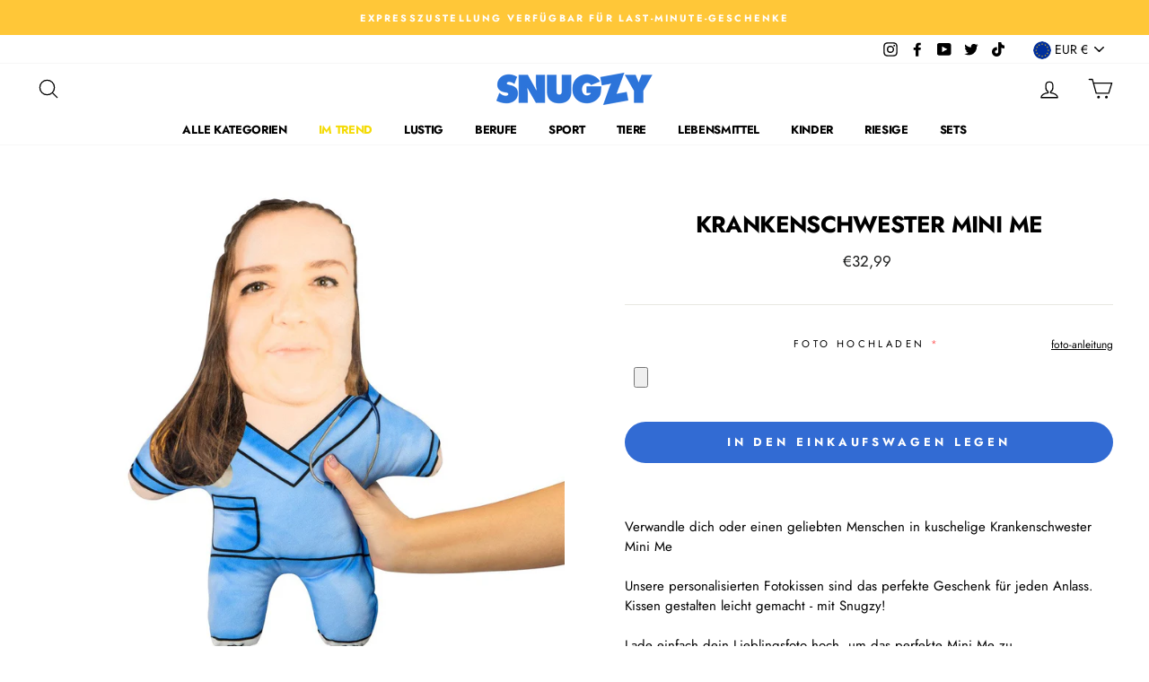

--- FILE ---
content_type: text/html; charset=UTF-8
request_url: https://api.reviews.co.uk/json-ld/product/richsnippet?sku=SN-010%3B37085720084634&store=189&url=https://de.snugzy.com/products/krankenschwester-fotokissen&data=true
body_size: -222
content:
{
	"@context" : "http://schema.org",
	"@type" : "Product"

  			
		    ,"name" : "Krankenschwester Mini Me",
		"image" : "https://cdn.shopify.com/s/files/1/0512/0668/4826/products/Nurse-Cushion.jpg?v=1605652228",
				"sku" : "SN-010"
		    
}


--- FILE ---
content_type: image/svg+xml
request_url: https://de.snugzy.com/cdn/shop/t/4/assets/meowie.svg?v=106887110795454573031617977194
body_size: 19785
content:
<?xml version="1.0" encoding="utf-8"?>
<!-- Generator: Adobe Illustrator 24.0.1, SVG Export Plug-In . SVG Version: 6.00 Build 0)  -->
<svg version="1.1" xmlns="http://www.w3.org/2000/svg" xmlns:xlink="http://www.w3.org/1999/xlink" x="0px" y="0px"
	 viewBox="0 0 200 200" style="enable-background:new 0 0 200 200;" xml:space="preserve">
<style type="text/css">
	.st0{display:none;}
	.st1{display:inline;}
	.st2{fill:#2C74DA;}
	.st3{fill:#FF8D11;}
	.st4{fill:#FFFFFF;}
	.st5{fill:none;}
	.st6{fill:#1494FE;}
	.st7{display:inline;fill:#FF83B5;}
	.st8{display:inline;fill:#30C050;}
	.st9{display:inline;fill:#202020;}
	.st10{fill:#202020;}
	.st11{fill:#FF234D;}
</style>
<g id="Layer_1">
</g>
<g id="Layer_2" class="st0">
	<g class="st1">
		<path class="st2" d="M9.84,103.37l0.58,0.49c1.12,0.94,2.27,1.69,3.45,2.23c1.18,0.55,2.37,0.82,3.58,0.82
			c0.68,0,1.34-0.16,1.95-0.49c0.62-0.32,0.92-0.82,0.92-1.5c0-0.59-0.19-1-0.58-1.24c-0.38-0.24-0.92-0.43-1.6-0.57l-0.33-0.04
			l-2.26-0.44c-2.38-0.44-4.33-1.41-5.84-2.89c-1.51-1.49-2.26-3.47-2.26-5.94c0-1.91,0.37-3.64,1.11-5.17
			c0.74-1.53,1.75-2.83,3.02-3.91c1.27-1.07,2.72-1.88,4.34-2.43c1.62-0.54,3.27-0.82,4.97-0.82c3.59,0,6.86,0.97,9.82,2.91
			l-3.04,8.52c-1.07-0.77-2.14-1.38-3.21-1.83c-1.07-0.46-2.18-0.68-3.33-0.68c-0.6,0-1.16,0.14-1.66,0.42
			c-0.51,0.28-0.76,0.73-0.76,1.35c0,0.47,0.18,0.82,0.53,1.04c0.36,0.22,0.84,0.39,1.44,0.51l0.29,0.09l2.55,0.62
			c2.57,0.62,4.59,1.69,6.04,3.22c1.45,1.53,2.18,3.64,2.18,6.31c0,1.91-0.37,3.62-1.11,5.12s-1.75,2.75-3.04,3.75
			c-1.29,1-2.73,1.75-4.34,2.25c-1.6,0.5-3.25,0.75-4.95,0.75c-1.95,0-3.99-0.27-6.12-0.82c-2.14-0.54-4.07-1.29-5.79-2.23
			L9.84,103.37z"/>
		<path class="st2" d="M32.61,82h10.81l10.11,18.46h0.33l-0.08-0.44c-0.27-1.74-0.49-3.22-0.64-4.44c-0.15-1.22-0.23-2.42-0.23-3.6
			V82h10.77v33.3H52.91L43,97.81h-0.33c0.47,2.89,0.7,5.11,0.7,6.67v10.82H32.61V82z"/>
		<path class="st2" d="M94.66,82v19.69c0,4.71-1.27,8.24-3.8,10.6c-2.53,2.36-6.05,3.53-10.54,3.53c-4.49,0-8.01-1.18-10.54-3.53
			c-2.53-2.35-3.8-5.89-3.8-10.6V82h11.26v18.55c0,0.82,0.03,1.5,0.08,2.03c0.05,0.53,0.18,1.02,0.37,1.46
			c0.19,0.44,0.5,0.79,0.92,1.04c0.42,0.25,0.99,0.38,1.71,0.38c0.71,0,1.28-0.12,1.71-0.38c0.42-0.25,0.74-0.6,0.95-1.04
			c0.21-0.44,0.33-0.93,0.37-1.46c0.04-0.53,0.06-1.21,0.06-2.03V82H94.66z"/>
		<path class="st2" d="M129.91,95.69V96c-0.06,3.42-0.29,6.12-0.7,8.13c-0.41,2-1.42,3.93-3.04,5.78c-1.62,1.88-3.6,3.34-5.94,4.37
			s-4.75,1.55-7.21,1.55c-2.38,0-4.61-0.38-6.68-1.15c-2.07-0.77-3.88-1.88-5.44-3.36c-1.56-1.47-2.78-3.26-3.66-5.37
			c-0.88-2.1-1.31-4.47-1.31-7.09c0-2.65,0.43-5.06,1.29-7.22c0.86-2.16,2.08-4,3.64-5.52c1.56-1.52,3.38-2.67,5.47-3.47
			c2.08-0.79,4.34-1.19,6.78-1.19c1.37,0,2.82,0.18,4.36,0.55c1.53,0.37,3.01,0.91,4.44,1.63c1.42,0.72,2.71,1.63,3.84,2.72
			c1.14,1.09,1.99,2.31,2.57,3.67l-10.52,4.15c-0.41-0.82-0.99-1.46-1.75-1.9c-0.75-0.44-1.6-0.66-2.53-0.66
			c-1.92,0-3.44,0.76-4.56,2.27c-1.12,1.52-1.69,3.33-1.69,5.45c0,1.94,0.53,3.61,1.58,5.01c1.05,1.4,2.46,2.1,4.21,2.1
			c0.99,0,1.93-0.25,2.84-0.75c0.9-0.5,1.48-1.22,1.73-2.16h-5.1v-7.86H129.91z"/>
		<path class="st2" d="M157.7,80.18l-10.54,24.49l0.14,0.16c1.13-0.26,1.99-0.43,2.59-0.5l9.3-1.15l1.27,10.21l-29.93,3.72
			l8.69-20.7c0.38-0.94,1.06-2.27,2.03-3.99l0.21-0.34l-0.18-0.11c-1,0.39-1.87,0.63-2.6,0.72l-8.36,1.04l-1.24-9.99L157.7,80.18z"
			/>
		<path class="st2" d="M170.39,82l3.45,8.7h0.33l0.21-0.75c0.36-1.09,0.63-1.88,0.82-2.38l2.22-5.56h12.66l-10.6,18.94v14.35h-11.01
			v-14.35L157.65,82H170.39z"/>
	</g>
</g>
<g id="Layer_3">
	<path id="XMLID_34_" class="st3" d="M177.71,93.12c-3.85,34.55-51.09,43.72-78.73,38.25c-9.69-1.92-19.2-4.75-29-6.11
		c-8.01-1.11-15.51-1.02-23.29,1.07c-6.03,1.62-13.81,4.56-20.11,3.77c-4.89-0.61-8.93-2.9-10.54-7.75
		c-2.75-8.28,1.77-19.19,6.56-25.9c3.42-4.79,7.54-9.06,11.89-13c8.11-7.33,17.45-13.23,27.34-17.84
		c19.6-9.11,41.56-13.43,63.14-13.05C149.29,53.01,180.88,64.61,177.71,93.12z"/>
	<path id="XMLID_18_" class="st4" d="M166.72,84.45c0.08-0.31-0.17-0.94-0.44-1.33c-0.46-0.65-3.24-0.04-3.88,0.16
		c-0.78,0.41-0.66,0.93-0.46,1.36l0.1,0.35l-0.02-0.03c0.12,1.28-0.23,3.3-1.61,4.02c-2.67,1.4-4.03,1.05-5.98-0.57
		c-0.9-0.73-1.8-1.6-2.44-2.52l-0.09-0.13c-0.05-0.07-0.06-0.15-0.1-0.22l-0.11-0.16c-0.01-0.08,0-0.14,0.05-0.21
		c0.08-0.44,7.6-6.23,9.66-7.54c0.25-0.13,0.72-0.64,0.42-1.07l-0.96-1.37l-1.48-1.15l0.02,0.03c-0.75-0.59-1.63-1.29-2.62-1.53
		c-1.58-0.38-3.87-0.88-5.68,0.08c-7.4,3.89-7.09,10.03-3.02,15.86l0.64,0.92c0.74,0.78,2.53,2.65,3.22,3.01
		c3.58,1.92,7.12,1.98,10.71,0.1c0.75-0.39,1.19-0.94,1.79-1.26C167.1,88.9,167.36,87.24,166.72,84.45z M149.81,81.39
		c-0.18-0.26-0.13-0.74-0.03-1.01l0.02-0.32l-0.04,0.02c0.19-1.13,0.53-3.01,1.88-3.72c1.07-0.56,3.42-0.05,3.99,0.77
		c0,0-0.07,0.17-0.16,0.26l-1.07,0.83l0.04-0.02l-0.56,0.38c-1.27,1.03-2.64,2.06-3.99,2.77L149.81,81.39z"/>
	<path id="XMLID_15_" class="st4" d="M35.23,113.98c-0.01-1.4,0.25-2.57,0.79-24.46c0-0.45,2.68-0.62,3.1-0.62
		c0.53,0,0.79,0.07,1.32,0.14c0.95,0.79,1.22,2.41,1.53,3.32c1,3.09,2.15,6.26,4.53,13.02c0.79,0,3.88-10.94,4.25-12.04
		c0.33-0.98,0.44-3.52,1.61-3.52c1.28-0.01,2.5,0.14,3.78,0.13l0.38,0l0.42,0.49c0,0.64,0.05,1.81,1.68,25.88
		c0,0.08,0.08,0.68,0.12,0.76l0,0.15c0,0.34-0.19,0.68-0.56,0.68l-3.97,0.1c-0.83,0-0.61-1.85-0.77-3.28c0-0.19,0-0.19,0-0.19
		c0-0.11-0.06-4.16-1.2-12.92l-2.89,11.88c-0.11,0.57-1.4,0.65-2.27,0.65l-1.78,0.01c-0.64-0.3-1.03-2.34-1.41-3.24l-2.91-7.02
		c-0.26,0.11-0.34,0.53-0.34,0.83l0,0.79c0.02,4.04-0.23,7.98-0.24,12.02c-0.07,0.27-0.34,0.68-0.64,0.68l-4.12,0.02
		c-0.15,0-0.42-0.26-0.42-0.49L35.23,113.98z"/>
	<path id="XMLID_13_" class="st4" d="M127.37,80.58c0.39,1.54,0.47,2.88,5.94,27.09c0.13,0.5-2.27,1.21-2.65,1.3
		c-0.48,0.11-0.74,0.08-1.24,0.1c-1.08-0.68-1.77-2.41-2.29-3.35c-1.75-3.21-3.66-6.47-7.66-13.44c-0.72,0.16-0.55,12.82-0.59,14.1
		c-0.04,1.15,0.56,3.96-0.5,4.2c-1.17,0.26-2.31,0.34-3.48,0.6l-0.34,0.08l-0.51-0.46c-0.18-0.71-0.54-1.99-8.56-28.17
		c-0.02-0.08-0.26-0.73-0.31-0.81l-0.04-0.17c-0.09-0.37-0.02-0.79,0.33-0.86l3.58-0.89c0.76-0.17,1.06,1.91,1.6,3.46
		c0.05,0.21,0.05,0.21,0.05,0.21c0.03,0.12,1.18,4.57,4.6,13.99l-0.6-13.66c-0.05-0.65,1.09-0.99,1.88-1.17l1.61-0.36
		c0.67,0.2,1.57,2.37,2.17,3.29l4.55,7.15c0.21-0.18,0.16-0.65,0.08-0.98l-0.22-0.87c-1.12-4.45-1.96-8.83-3.05-13.28
		c0-0.31,0.12-0.82,0.4-0.88l3.74-0.84c0.14-0.03,0.45,0.21,0.51,0.46L127.37,80.58z"/>
	<path id="XMLID_8_" class="st4" d="M74.34,92.29c2.03-0.09,3.68,1.34,4.8,2.36c0.71,0.64,1.07,1.65,1.38,2.51l0-0.04l0.63,1.67
		l0.07,1.65c0.02,0.51-0.64,0.78-0.92,0.79c-2.42,0.3-11.81,2.32-12.11,2.69c-0.08,0.04-0.12,0.08-0.15,0.16l0.01,0.2
		c0,0.08-0.03,0.16-0.03,0.24l0.01,0.16c0.05,1.1,0.34,2.27,0.7,3.32c0.78,2.3,1.73,3.2,4.71,3.07c1.55-0.07,2.91-1.74,3.5-2.95
		l0,0.04l0.1-0.36c0.06-0.48,0.24-1,1.11-1.03c0.64,0.09,3.3,0.73,3.33,1.51c0.02,0.47-0.11,1.15-0.34,1.4
		c-0.95,2.8-2.05,4.19-5.55,5.17c-0.68,0.03-1.34,0.33-2.17,0.37c-4.02,0.17-6.95-1.4-8.93-4.67c-0.38-0.62-0.89-3.08-1.09-4.1
		l-0.05-1.1C63.05,98.34,66.07,92.65,74.34,92.29z M68.68,99.68c1.51-0.06,3.21-0.41,4.82-0.8l0.67-0.11l-0.04,0l1.34-0.29
		c0.12-0.04,0.27-0.17,0.27-0.17c-0.04-0.98-1.74-2.45-2.93-2.4c-1.51,0.06-2.8,1.62-3.55,2.56l0.04,0l-0.19,0.28
		c-0.23,0.21-0.53,0.61-0.52,0.93L68.68,99.68z"/>
	<path id="XMLID_5_" class="st4" d="M86.46,83.17c4.8-3.58,10.59,1.68,13.29,7.66l0.18,0.48c0.05,0.14,0.08,0.2,0.16,0.32
		c2.95,7.72,5.33,20-0.75,24.53c-2.36,1.76-4.98,1.95-7.66-0.27c-2.68-2.22-4.16-4.81-5.54-8.43
		C83.24,99.62,82.14,88.23,86.46,83.17z M96.51,108.78c2.88-2.15,2.63-8.46,0.7-13.52c-1.59-4.17-4.5-7.36-7.47-5.15
		c-2.65,1.97-2,9.83-0.54,13.66C91.09,108.69,94.36,110.39,96.51,108.78z"/>
	<path id="XMLID_1_" class="st4" d="M133.11,84.68c-0.43-0.86-0.56-2.66,0.31-3.61l0.17-0.15c0.63-0.54,2.34-1.35,2.83-0.61l1,1.59
		c0.49,0.97-0.48,2.37-1.08,3.05l-0.26,0.22c-0.97,0.83-2.19,0.75-2.86-0.27L133.11,84.68z M143.48,102.08l-1.04-1.82l-2.22-3.85
		c-0.73-1.29-2.05-3.51-4.53-7.72c-0.08-0.57,0.14-0.86,0.5-1.28l0.17-0.15c0.32-0.33,0.95-1.03,1.58-1.56
		c0.57-0.49,1.14-0.81,1.43-0.64l9.37,15.91c0.11,0.22,0.18,0.43-0.07,0.75l-1.67,1.79c-0.18,0.05-0.38,0.22-0.58,0.39l-0.51,0.44
		c-0.68,0.58-1.21-0.14-1.5-0.63L143.48,102.08z"/>
	<path class="st5" d="M30.93,143.14c0,0,30.23-7.23,48.67-1.56c18.44,5.67,79.64,14.71,109.14-32.21"/>
	<g>
		<path class="st6" d="M27.9,141.14c-0.02-0.06-0.1-0.18-0.18-0.2l-0.26,0.09c-0.28,0.1-0.66,0.21-0.86-0.05l-0.14-0.43
			c-0.11-0.34-0.17-0.6,0.28-0.75l0.17-0.06c0.18-0.06,0.49-0.15,0.63-0.18c0.03-0.08,0.03-0.2,0-0.29l-0.04-0.13
			c-0.13-0.39-0.28-0.7-0.41-1.08l-0.07-0.21c-0.08-0.25,0.08-0.4,0.36-0.5c0.03,0,0.23,0.01,0.97-0.18c0.12,0,0.25,0.11,0.29,0.23
			l0.47,1.47l0.91-0.28c0.08-0.03,0.16,0.02,0.19,0.09l0.03,0.08c0.06,0.18,0.15,0.37,0.21,0.53l0.07,0.19
			c0.01,0.03,0.01,0.07,0.03,0.12l0.04,0.13c0.03,0.15-0.2,0.25-0.55,0.37c-0.18,0.06-0.39,0.12-0.61,0.19
			c-0.12,0.14-0.06,0.37,0,0.56l0.79,2.27c0.11,0.32,0.9,2.64,1.56,2.42c0.34-0.11,0.84-0.86,0.96-0.9
			c0.08-0.01,0.16,0.06,0.94,0.73c0.08,0.06,0.12,0.12,0.16,0.21c0.1,0.35-0.67,1.03-0.93,1.22c-0.16,0.11-0.33,0.2-0.52,0.26
			c-1.01,0.34-2.23-0.15-2.7-1.2l-0.11-0.24L27.9,141.14z"/>
		<path class="st6" d="M33.47,135.74c-0.08-0.33,0.64-0.5,1.05-0.59l0.08-0.02l0.11-0.02c0.46-0.11,0.47,1.16,1.55,4.04
			c0.38-0.94,1.18-1.6,2.02-1.79c0.93-0.21,1.97,0.28,2.48,1.6c0.06,0.21,0.41,1.34,1.21,4.82l0.05,0.23
			c-0.01,0.03-0.1,0.16-0.18,0.25l-0.11,0.02c-0.38,0.09-0.55,0.2-0.85,0.27l-0.19,0.04c-0.14-0.02-0.15-0.06-0.18-0.17
			c-0.1-0.42-0.29-1.51-0.53-2.52c-0.3-1.3-0.68-2.58-1.05-2.59c-0.05-0.03-0.21-0.11-0.28-0.12l-0.09,0.02
			c-0.05,0.01-0.1,0.01-0.11,0.01c-0.86,0.2-1.34,1.02-1.53,1.79c0.02,0.32,0.1,0.81,0.26,1.48c0.17,0.74,0.44,1.7,0.82,2.81
			c0.06,0.25-0.19,0.37-0.45,0.42l-1.01,0.23c-0.08,0.02-0.18-0.04-0.2-0.12L33.47,135.74z"/>
		<path class="st6" d="M47.59,135.72c0.69-0.08,1.29,0.38,1.69,0.7c0.26,0.2,0.4,0.54,0.53,0.83l0-0.01l0.25,0.56l0.06,0.57
			c0.02,0.18-0.2,0.28-0.3,0.29c-0.82,0.16-3.98,1.07-4.07,1.2c-0.03,0.02-0.04,0.03-0.05,0.06l0.01,0.07c0,0.03-0.01,0.06,0,0.08
			l0.01,0.05c0.04,0.38,0.17,0.77,0.32,1.13c0.32,0.77,0.67,1.06,1.68,0.95c0.53-0.06,0.95-0.67,1.12-1.1l0,0.01l0.03-0.13
			c0.01-0.17,0.06-0.35,0.35-0.38c0.22,0.02,1.14,0.17,1.17,0.45c0.02,0.16-0.01,0.4-0.08,0.49c-0.26,0.99-0.6,1.49-1.77,1.91
			c-0.23,0.03-0.45,0.15-0.73,0.18c-1.37,0.15-2.4-0.32-3.15-1.4c-0.15-0.2-0.38-1.04-0.47-1.39l-0.04-0.38
			C43.88,138.06,44.77,136.03,47.59,135.72z M45.83,138.39c0.51-0.06,1.08-0.22,1.63-0.39l0.23-0.05l-0.01,0l0.45-0.13
			c0.04-0.02,0.09-0.06,0.09-0.06c-0.04-0.34-0.65-0.8-1.06-0.76c-0.51,0.06-0.92,0.62-1.15,0.96l0.01,0l-0.06,0.1
			c-0.07,0.08-0.17,0.22-0.15,0.33L45.83,138.39z"/>
		<path class="st6" d="M58.29,138.15l0.01-0.12c0.12-1.4,1.01-2.95,2.62-3.48l0.05,0c0.17-0.03,0.53-0.11,0.92-0.1l0.14,0.01
			c0.05,0,0.11,0,0.16,0c0.64,0.05,1.44,0.27,2.17,0.83l0,0.16c-0.01,0.12-0.56,1.13-0.91,1.12c-0.01,0-0.07-0.02-0.07-0.02
			l-0.04-0.02c-0.62-0.3-1.06-0.53-1.47-0.56l-0.05,0c-1.01,0.04-1.76,0.83-1.87,2.06l-0.02,0.22c-0.04,1.23,0.47,2.25,1.74,2.36
			l0.07,0.01c0.69-0.04,1.18-0.69,1.88-0.65l0.15,0.01c0.05,0,0.11,0.01,0.12,0.06l0.42,0.73c0.01,0.03,0.03,0.13,0.03,0.14
			c-0.05,0.61-1.97,1.2-2.57,1.16l-0.14-0.01c-1.98-0.17-3.37-1.84-3.34-3.79C58.29,138.23,58.28,138.19,58.29,138.15z"/>
		<path class="st6" d="M70.82,135.7c2.19,0.47,3.23,2.21,3.11,3.46l-0.02,0.09c-0.01,0.03-0.01,0.04,0,0.07
			c-0.32,1.5-1.61,3.45-4.39,2.85c-1.08-0.23-1.98-0.71-2.49-1.49c-0.51-0.78-0.57-1.37-0.41-2.08
			C66.98,137.1,68.54,135.5,70.82,135.7z M69.83,140.73c1.32,0.28,2.3-0.53,2.51-1.52c0.17-0.81-0.25-1.75-1.6-2.05
			c-1.21-0.26-2.32,0.82-2.48,1.57C68.05,139.69,68.85,140.52,69.83,140.73z"/>
		<path class="st6" d="M80.59,137.85c2.19,0.47,3.23,2.21,3.11,3.46l-0.02,0.09c-0.01,0.03-0.01,0.04,0,0.07
			c-0.32,1.5-1.61,3.45-4.39,2.85c-1.08-0.23-1.98-0.71-2.49-1.48c-0.51-0.78-0.57-1.38-0.41-2.08
			C76.75,139.25,78.31,137.65,80.59,137.85z M79.6,142.89c1.32,0.28,2.3-0.53,2.51-1.52c0.18-0.81-0.25-1.75-1.61-2.05
			c-1.21-0.26-2.32,0.82-2.48,1.57C77.82,141.85,78.62,142.68,79.6,142.89z"/>
		<path class="st6" d="M85.52,145.56c0.02-0.2,0.09-0.36,0.13-0.56l0.02-0.09c0.04-0.23,0.08-0.5,0.1-0.81l0.3-1.61
			c0.04-0.2,0.06-0.4,0.1-0.63l0.18-0.95c0.1-0.54,0.21-1.23,0.37-2.08l0.08-0.42c0.07-0.36,0.13-1,0.52-1.02l1.06,0.06
			c0.09,0.02,0.21,0.04,0.23,0.19l-0.01,0.07c-0.01,0.05-0.01,0.15-0.03,0.22l-0.37,1.99c-0.17,0.92-0.43,2.34-0.82,4.65l-0.07,0.36
			l0.09,0.1c0.58,0.11,1.19,0.06,1.86,0.12c0.07,0.01,0.25,0.09,0.25,0.2l-0.17,1.21c0.01,0.03,0,0.07,0,0.07l-3.69-0.09
			c-0.33-0.06-0.11-0.28-0.19-0.55L85.52,145.56z"/>
		<path class="st6" d="M96.58,140.44c0.69,0.11,1.15,0.7,1.45,1.12c0.19,0.26,0.25,0.63,0.3,0.94l0-0.01l0.1,0.61l-0.09,0.56
			c-0.03,0.17-0.27,0.22-0.36,0.21c-0.83-0.06-4.12,0-4.24,0.11c-0.03,0.01-0.04,0.02-0.06,0.05l-0.01,0.07
			c0,0.03-0.02,0.05-0.03,0.08l-0.01,0.05c-0.06,0.38-0.04,0.79,0.01,1.17c0.11,0.83,0.37,1.2,1.38,1.35
			c0.52,0.08,1.09-0.4,1.37-0.77l0,0.01l0.06-0.12c0.05-0.16,0.15-0.32,0.44-0.28c0.21,0.07,1.06,0.46,1.02,0.73
			c-0.02,0.16-0.11,0.38-0.21,0.45c-0.51,0.89-0.97,1.28-2.21,1.38c-0.23-0.03-0.47,0.02-0.75-0.02c-1.36-0.21-2.24-0.93-2.68-2.17
			c-0.09-0.23-0.09-1.1-0.09-1.46l0.06-0.38C92.39,141.74,93.78,140.01,96.58,140.44z M94.19,142.57c0.51,0.08,1.1,0.07,1.67,0.05
			l0.23,0.01l-0.01,0l0.47-0.01c0.04-0.01,0.1-0.04,0.1-0.04c0.05-0.34-0.42-0.95-0.82-1.01c-0.51-0.08-1.05,0.36-1.36,0.63l0.01,0
			l-0.08,0.08c-0.09,0.06-0.22,0.17-0.24,0.28L94.19,142.57z"/>
		<path class="st6" d="M100.88,148.2c-0.11-0.11-0.25-0.22-0.25-0.37c0.02-0.14,0.61-1.17,0.77-1.15c0.09,0.01,0.18,0.1,0.26,0.17
			l0.38,0.29c0.32,0.24,0.62,0.48,1.05,0.53c0.35,0.04,0.67-0.16,0.71-0.47c0.04-0.39-0.53-0.92-1.25-1.47
			c-0.82-0.61-1.78-1.33-1.67-2.36l0.01-0.09c0.11-1.03,0.92-1.93,2.19-1.79l0.07,0.01c0.74,0.09,1.35,0.26,1.87,0.81l0.79,0.83
			c-0.02,0.14-0.92,0.91-1,0.9c-0.08-0.01-0.12-0.01-0.14-0.06l-0.2-0.17c-0.34-0.28-0.74-0.66-1.17-0.7
			c-0.28-0.03-0.48,0.18-0.51,0.44l-0.01,0.05c-0.01,0.48,0.74,1.03,1.31,1.4c0.35,0.27,0.69,0.58,0.98,0.94
			c0.26,0.48,0.35,0.93,0.31,1.33c-0.13,1.16-1.31,1.96-2.58,1.83c-0.55-0.06-1.12-0.27-1.84-0.83L100.88,148.2z"/>
		<path class="st6" d="M108.76,142.78c0-0.07-0.03-0.21-0.09-0.25l-0.27-0.02c-0.3-0.02-0.69-0.06-0.78-0.38l0.03-0.45
			c0.02-0.35,0.07-0.62,0.54-0.59l0.18,0.01c0.19,0.01,0.52,0.05,0.65,0.07c0.06-0.06,0.11-0.17,0.11-0.27l0.01-0.14
			c0.03-0.41,0.01-0.75,0.03-1.16l0.01-0.22c0.02-0.26,0.23-0.34,0.52-0.32c0.03,0.02,0.21,0.1,0.97,0.2
			c0.11,0.05,0.19,0.2,0.18,0.33l-0.13,1.53l0.95,0.09c0.08,0.01,0.15,0.08,0.14,0.16l-0.01,0.08c-0.01,0.19,0,0.4-0.01,0.57
			l-0.01,0.2c0,0.03-0.02,0.07-0.02,0.12l-0.01,0.14c-0.02,0.15-0.28,0.16-0.65,0.14c-0.19-0.01-0.41-0.04-0.64-0.05
			c-0.17,0.08-0.2,0.32-0.21,0.52l-0.13,2.41c-0.02,0.34-0.16,2.78,0.53,2.83c0.35,0.02,1.11-0.47,1.23-0.47
			c0.08,0.02,0.13,0.12,0.59,1.03c0.05,0.08,0.07,0.15,0.07,0.25c-0.04,0.37-1.01,0.7-1.32,0.78c-0.19,0.04-0.39,0.06-0.58,0.04
			c-1.06-0.07-2.01-0.99-2.05-2.13l-0.01-0.26L108.76,142.78z"/>
		<path class="st6" d="M121.89,146.65l-0.01-0.12c-0.09-1.4,0.58-3.06,2.08-3.82l0.05,0c0.16-0.05,0.51-0.18,0.9-0.23l0.14-0.01
			c0.05,0,0.11-0.02,0.16-0.02c0.64-0.04,1.46,0.06,2.27,0.5l0.02,0.16c0.01,0.12-0.39,1.2-0.74,1.25c-0.01,0-0.07-0.01-0.07-0.01
			l-0.04-0.01c-0.65-0.21-1.13-0.37-1.53-0.34l-0.05,0c-1,0.18-1.62,1.08-1.55,2.3l0.01,0.22c0.14,1.22,0.79,2.16,2.06,2.08l0.07,0
			c0.67-0.14,1.07-0.86,1.77-0.91l0.15-0.01c0.05,0,0.11-0.01,0.13,0.05l0.52,0.66c0.02,0.03,0.05,0.12,0.05,0.13
			c0.04,0.61-1.78,1.47-2.37,1.52l-0.14,0.01c-1.98,0.12-3.6-1.33-3.85-3.27C121.91,146.73,121.89,146.69,121.89,146.65z"/>
		<path class="st6" d="M132.98,149.1c-1.24,0.19-2.31-0.46-2.47-1.48c-0.27-1.75,1.84-2.97,3.38-3.2c0.08-0.01,0.18-0.01,0.26-0.03
			c0.03-0.02,0.04-0.03,0.03-0.07l-0.08-0.24c-0.2-0.6-0.53-1.41-1.31-1.29c-0.81,0.12-0.79,1.15-1.04,1.19
			c-0.09,0.01-0.26-0.06-0.41-0.13c0.02,0.01,0.02,0.03,0.02,0.04l-0.68-0.5c-0.04-0.02-0.09-0.08-0.1-0.12
			c0.43-1.24,1.28-1.85,2.58-2.05c1.43-0.22,2.15,1.09,2.37,2.54c0.17,1.08,0.57,2.52,0.91,3.59c0.02,0.11,0.15,0.2,0.2,0.47
			c-0.23,0.3-0.87,0.77-1.24,0.82c-0.3,0.05-0.47-0.49-0.56-0.48C134.51,148.5,133.57,149.01,132.98,149.1z M132.25,147.47
			c0.2,0.3,0.56,0.26,0.93,0.2l0.35-0.05c0.09-0.07,0.17-0.08,0.27-0.11c0.27-0.11,0.89-0.41,0.87-0.51l-0.03-0.2
			c-0.02-0.15-0.07-0.28-0.24-0.95c-0.03-0.2-0.09-0.34-0.38-0.3l-0.15,0.02c-0.03,0-0.15,0.09-0.16,0.11
			c-0.77,0.3-1.61,0.78-1.49,1.57L132.25,147.47z"/>
		<path class="st6" d="M138.11,141.04c-0.02-0.07-0.09-0.19-0.17-0.21l-0.26,0.07c-0.29,0.08-0.67,0.17-0.86-0.1l-0.12-0.43
			c-0.09-0.34-0.14-0.61,0.32-0.74l0.17-0.05c0.18-0.05,0.5-0.12,0.64-0.15c0.03-0.08,0.04-0.2,0.02-0.29l-0.04-0.13
			c-0.11-0.39-0.24-0.71-0.35-1.1l-0.06-0.21c-0.07-0.25,0.1-0.39,0.39-0.47c0.03,0.01,0.23,0.02,0.98-0.13
			c0.12,0.01,0.25,0.13,0.28,0.25l0.38,1.49l0.93-0.23c0.08-0.02,0.16,0.03,0.18,0.1l0.02,0.08c0.05,0.18,0.13,0.37,0.18,0.54
			l0.05,0.2c0.01,0.03,0.01,0.07,0.02,0.12l0.04,0.13c0.03,0.15-0.22,0.24-0.57,0.34c-0.18,0.05-0.4,0.1-0.62,0.16
			c-0.13,0.14-0.08,0.36-0.03,0.56l0.67,2.32c0.09,0.33,0.75,2.69,1.42,2.5c0.34-0.09,0.89-0.81,1.01-0.84
			c0.08-0.01,0.16,0.07,0.89,0.78c0.07,0.06,0.12,0.12,0.14,0.21c0.08,0.36-0.73,0.99-0.99,1.16c-0.17,0.1-0.35,0.18-0.53,0.23
			c-1.02,0.28-2.22-0.28-2.63-1.35l-0.09-0.24L138.11,141.04z"/>
		<path class="st6" d="M152.15,141.83c-0.17-0.14-0.34-0.3-0.37-0.43c-0.12-0.49,0.16-0.86,0.43-1.21l-0.61-0.16
			c-0.65-0.33-1.17-0.88-1.36-1.65c-0.28-1.19,0.69-2.89,2.14-3.24c0.33-0.08,0.63-0.09,0.96-0.1c0.01,0,0.03,0.01,0.04,0l0.12,0.01
			l0.18-0.66c0.1-0.36,0.08-0.42,0.33-0.48l0.12-0.03l0.4-0.01c0.22-0.01,0.89,0.17,0.93,0.32c0.03,0.12-0.31,1-0.37,1.04l0.25,0.07
			c0.7,0.31,1.12,0.87,1.26,1.49l0.01,0.05c0.11,0.46,0.05,0.81-0.02,1.2c-0.16,0.79-1.55,1.47-1.77,1.55
			c-0.36,0.08-1.4,0.78-1.3,1.2c0,0.01,0.02,0.01,0.08-0.01c0.22-0.15,0.62-0.29,1.05-0.39c0.56-0.13,1.17-0.21,1.44-0.12
			c0.89,0.05,1.88,0.8,2.09,1.66c0.15,0.65-0.02,1.22-0.28,1.83c-0.17,0.39-1.01,0.98-1.52,1.27c-0.27,0.22-0.63,0.35-1.58,0.61
			c0,0.01-0.42,0.04-0.42,0.04c-1.02,0.2-2.1-0.65-2.43-1.86l-0.02-0.07c-0.21-0.87,0.27-1.32,0.54-1.78L152.15,141.83z
			 M153.54,138.57l0.11-0.03c0.6-0.14,1.52-0.49,1.35-1.23c-0.02-0.08-0.18-0.22-0.2-0.32c-0.41-0.55-1.11-0.55-1.71-0.41
			c-0.83,0.2-1.39,0.79-1.18,1.68C152.05,138.9,152.99,138.7,153.54,138.57z M153.41,143.57c0.09,0.4,0.38,0.72,0.92,0.77l0.4-0.09
			c1.02-0.24,2.12-0.75,1.83-1.97c-0.02-0.08-0.13-0.24-0.19-0.28l-0.15-0.09c-0.28-0.31-1.05-0.14-1.51-0.03
			c-0.26,0.06-0.42,0.1-0.55,0.15C153.58,142.16,153.27,142.99,153.41,143.57z"/>
		<path class="st6" d="M157.76,132.22c-0.1-0.3,0-0.84,0.41-1.03l0.08-0.02c0.29-0.09,1.01-0.15,1.14,0.12l0.26,0.58
			c0.11,0.34-0.38,0.65-0.66,0.78l-0.12,0.04c-0.44,0.14-0.9-0.01-1.08-0.38L157.76,132.22z M160.33,138.46l-0.25-0.65l-0.54-1.37
			c-0.18-0.46-0.5-1.25-1.11-2.76c0.01-0.18,0.12-0.24,0.3-0.32l0.08-0.02c0.15-0.06,0.45-0.2,0.74-0.29
			c0.26-0.08,0.5-0.12,0.6-0.04l2.31,5.69c0.02,0.08,0.03,0.15-0.09,0.21l-0.79,0.35c-0.07-0.01-0.16,0.02-0.25,0.05l-0.23,0.07
			c-0.31,0.1-0.45-0.17-0.53-0.35L160.33,138.46z"/>
		<path class="st6" d="M163.93,133.36l-0.05-0.13c-0.1-0.09-0.32-0.06-0.47,0c-0.04,0.01-0.07,0.04-0.11,0.06l-0.18,0.07
			c-0.21,0.06-0.52-0.26-0.58-0.43l-0.03-0.06c-0.07-0.16-0.18-0.52,0.06-0.67l0.63-0.32l0-0.07c-0.02-0.14-0.12-0.44-0.16-0.54
			l-0.06-0.15c-0.05-0.13-0.11-0.32-0.18-0.5c-0.07-0.18-0.15-0.34-0.2-0.46l-0.08-0.19c-0.3-1.2,0.45-2.44,1.6-2.89
			c0.44-0.18,1.55-0.3,1.71,0.11c0.06,0.15-0.31,1.24-0.5,1.31c-0.23,0.09-0.66-0.01-0.82,0.05c-0.67,0.27-0.43,1.21-0.24,1.68
			l0.11,0.28c0.12,0.3,0.32,0.74,0.54,0.65l0.83-0.33c0.29-0.12,0.43,0.08,0.51,0.28c0.04,0.09,0.04,0.11,0.03,0.19l0.26,0.64
			c0.08,0.19-0.34,0.36-0.63,0.47l-0.09,0.04l-0.42,0.17c-0.07,0.09-0.1,0.22-0.07,0.31c0.03,0.08,0.07,0.13,0.12,0.2l0.13,0.21
			l2.14,4.35c0.01,0.03,0.04,0.07,0.06,0.12c0.03,0.06,0.04,0.13-0.05,0.21l-0.77,0.45c-0.07,0.06-0.14,0.12-0.25,0.16
			c-0.14,0.06-0.27,0.09-0.42-0.02C166.33,138.72,164.82,135.35,163.93,133.36z"/>
		<path class="st6" d="M169.18,129.49c-0.03-0.06-0.13-0.16-0.21-0.17l-0.24,0.12c-0.27,0.13-0.63,0.3-0.86,0.07l-0.2-0.4
			c-0.16-0.32-0.26-0.57,0.17-0.79l0.16-0.08c0.17-0.09,0.47-0.22,0.6-0.27c0.02-0.09,0.01-0.2-0.04-0.29l-0.06-0.12
			c-0.18-0.36-0.37-0.65-0.56-1.01l-0.1-0.19c-0.12-0.23,0.02-0.41,0.29-0.54c0.03,0,0.23-0.02,0.94-0.32
			c0.12-0.01,0.27,0.08,0.32,0.19l0.67,1.39l0.86-0.4c0.07-0.04,0.16-0.01,0.2,0.07l0.04,0.07c0.09,0.17,0.2,0.34,0.28,0.5
			l0.09,0.18c0.01,0.02,0.02,0.07,0.04,0.12l0.06,0.12c0.06,0.14-0.16,0.28-0.49,0.45c-0.17,0.09-0.37,0.17-0.58,0.28
			c-0.1,0.16-0.01,0.37,0.08,0.55l1.11,2.14c0.15,0.3,1.27,2.49,1.89,2.17c0.32-0.16,0.71-0.97,0.82-1.03
			c0.08-0.02,0.17,0.04,1.03,0.59c0.09,0.05,0.14,0.1,0.18,0.18c0.15,0.33-0.52,1.12-0.74,1.34c-0.15,0.13-0.3,0.24-0.47,0.33
			c-0.95,0.48-2.23,0.16-2.84-0.81l-0.14-0.22L169.18,129.49z"/>
		<path class="st6" d="M178.38,129.74c-0.15,0.03-0.32,0.08-0.44-0.01c-0.1-0.09-0.61-1.16-0.5-1.29c0.06-0.07,0.19-0.09,0.28-0.12
			l0.45-0.15c0.38-0.12,0.75-0.23,1.03-0.56c0.23-0.27,0.25-0.64,0.02-0.85c-0.3-0.26-1.06-0.09-1.92,0.19
			c-0.97,0.33-2.11,0.7-2.89,0.02l-0.07-0.06c-0.78-0.68-1.05-1.86-0.21-2.82l0.04-0.05c0.5-0.56,0.99-0.96,1.73-1.07l1.13-0.17
			c0.1,0.09,0.22,1.28,0.17,1.34c-0.05,0.06-0.08,0.09-0.13,0.09l-0.26,0.07c-0.43,0.12-0.96,0.23-1.24,0.56
			c-0.19,0.22-0.13,0.5,0.06,0.67l0.04,0.04c0.39,0.28,1.26-0.02,1.9-0.28c0.42-0.13,0.87-0.23,1.33-0.26
			c0.54,0.06,0.96,0.24,1.27,0.51c0.88,0.77,0.86,2.2,0.02,3.16c-0.37,0.42-0.86,0.76-1.73,1.03L178.38,129.74z"/>
	</g>
</g>
<g id="Layer_4" class="st0">
	<path class="st7" d="M76.72,57.78c-0.91-0.08-1.84-0.1-2.8-0.05c-0.96,0.05-1.91,0.11-2.85,0.18l-1.53,0.17l0.41,6.55
		c0.4,5.6,0.94,11.14,1.6,16.65c0.66,5.5,1.2,11.03,1.6,16.59l0.04,1.46c1.06-0.08,2.15-0.17,3.27-0.29
		c1.12-0.12,2.21-0.25,3.26-0.4c-0.1-0.22-0.2-0.78-0.31-1.69c-0.11-0.91-0.22-1.99-0.33-3.24c-0.11-1.25-0.23-2.61-0.36-4.08
		c-0.13-1.47-0.24-2.87-0.33-4.19c-0.1-1.32-0.18-2.5-0.25-3.53c-0.07-1.03-0.13-1.74-0.16-2.15c-0.21-2.91-0.36-5.8-0.44-8.69
		c-0.08-2.88-0.23-5.78-0.44-8.69c-0.05-0.75-0.14-1.51-0.26-2.29C76.73,59.3,76.69,58.54,76.72,57.78z"/>
	<path class="st7" d="M71.62,106.7c-0.84-0.08-1.7-0.08-2.58-0.02c-0.88,0.07-1.75,0.14-2.61,0.22l-1.4,0.19l0.63,6.81
		c0.59,5.81,1.29,11.58,2.11,17.29c0.82,5.71,1.52,11.46,2.11,17.23l0.1,1.52c0.97-0.09,1.97-0.21,3-0.35
		c1.03-0.14,2.02-0.29,2.99-0.46c-0.1-0.23-0.21-0.81-0.35-1.76c-0.13-0.95-0.27-2.07-0.42-3.36c-0.15-1.3-0.31-2.71-0.48-4.24
		c-0.17-1.53-0.33-2.98-0.47-4.36c-0.14-1.38-0.26-2.6-0.37-3.66c-0.11-1.07-0.18-1.81-0.23-2.24c-0.3-3.02-0.55-6.03-0.74-9.03
		c-0.19-2.99-0.43-6-0.74-9.03c-0.08-0.78-0.19-1.57-0.32-2.38C71.7,108.28,71.63,107.48,71.62,106.7z"/>
	<path class="st7" d="M97.24,52.47c-2.26,0.28-4.49,0.61-6.69,0.99c-2.2,0.38-4.43,0.71-6.68,0.99l-0.92,0.11
		c0.82,6.64,1.61,13.24,2.38,19.81c0.77,6.57,1.56,13.17,2.38,19.81c1.16-0.14,2.3-0.35,3.43-0.61c1.13-0.27,2.27-0.47,3.43-0.62
		c-0.29-2.39-0.54-4.8-0.72-7.23c-0.19-2.43-0.43-4.84-0.72-7.23l0.33-0.48c1.01-0.16,1.95-0.31,2.82-0.46
		c0.72-0.12,1.43-0.25,2.14-0.37c0.7-0.12,1.2-0.2,1.49-0.24l0.44,0c-0.16-1.34-0.3-2.68-0.41-4.01c-0.11-1.33-0.17-2.68-0.19-4.04
		c-1.03,0.27-2.15,0.47-3.35,0.58c-1.2,0.11-2.33,0.23-3.38,0.36l-0.26,0.14l-0.5-0.44c-0.14-1.16-0.27-2.3-0.39-3.43
		c-0.12-1.13-0.31-2.26-0.56-3.41l0.32-0.59c0.17-0.13,0.52-0.23,1.05-0.29c0.53-0.06,0.92-0.11,1.17-0.14
		c1.82-0.22,3.64-0.39,5.46-0.51c1.82-0.11,3.63-0.32,5.44-0.61c-0.07-1.43-0.22-2.85-0.47-4.28c-0.25-1.42-0.41-2.85-0.47-4.28
		c-1.07,0.32-2.16,0.44-3.28,0.38C99.39,52.31,98.3,52.34,97.24,52.47z"/>
	<path class="st7" d="M138.99,52.36c0.53,1.05,0.98,2.14,1.35,3.28c0.37,1.14,0.74,2.29,1.09,3.46c0.35,1.17,0.69,2.34,1.02,3.51
		c0.33,1.17,0.72,2.3,1.16,3.38c0.27,0.66,0.68,1.61,1.23,2.86c0.55,1.25,1.12,2.52,1.7,3.82c0.59,1.3,1.11,2.55,1.56,3.73
		c0.45,1.18,0.7,2.03,0.73,2.56c0.03,0.56,0.02,1.43-0.04,2.61c-0.06,1.17-0.15,2.42-0.26,3.74c-0.11,1.32-0.22,2.59-0.33,3.82
		c-0.11,1.23-0.19,2.17-0.24,2.84c-0.02,0.22-0.05,0.45-0.09,0.69c-0.04,0.24-0.07,0.47-0.09,0.69l0.55,0.05
		c1.1,0.09,2.2,0.16,3.31,0.2c1.11,0.04,2.21,0.11,3.31,0.2l1.04-12.1c0.02-0.26,0.03-0.55,0.01-0.87
		c-0.01-0.32,0.03-0.61,0.14-0.86c0.35-0.79,0.81-1.62,1.35-2.47c0.54-0.85,1.13-1.7,1.76-2.55c0.63-0.84,1.26-1.67,1.91-2.48
		c0.64-0.81,1.22-1.58,1.74-2.32c1.73-2.44,3.36-4.89,4.91-7.36c1.55-2.47,3.09-4.99,4.62-7.55c-1.2,0.05-2.39,0-3.59-0.16
		c-1.2-0.16-2.39-0.25-3.58-0.28c-1.75,2.73-3.53,5.45-5.32,8.16c-1.13,1.71-2.32,3.39-3.56,5.03c-0.72,0.95-1.46,1.89-2.22,2.82
		c-0.13,0.06-0.25,0.09-0.38,0.08c-0.12-0.01-0.25,0-0.37,0.02L153,70.69c-0.78-1.41-1.46-2.86-2.03-4.33
		c-0.57-1.47-1.11-2.95-1.62-4.44c-0.51-1.48-1.04-2.97-1.59-4.46c-0.55-1.49-1.22-2.94-2-4.36c-1.03,0.06-2.07-0.02-3.12-0.24
		c-1.05-0.22-2.1-0.38-3.16-0.47L138.99,52.36z"/>
	<path class="st7" d="M48.48,106.1c-1.79-0.02-3.5,0.4-5.12,1.27c-1.62,0.87-3.07,2.04-4.36,3.53c-1.29,1.49-2.36,3.21-3.21,5.17
		c-0.85,1.96-1.41,4.02-1.66,6.18l-0.06,0.06c0.03,1.16-0.04,2.33-0.21,3.5c-0.17,1.18-0.26,2.34-0.27,3.5
		c-0.01,1.04,0.04,2.21,0.15,3.51c0.11,1.3,0.3,2.63,0.56,4c0.27,1.37,0.62,2.75,1.07,4.13c0.45,1.38,1,2.66,1.67,3.84
		c0.67,1.19,1.45,2.23,2.33,3.13c0.89,0.9,1.91,1.57,3.06,2.01c0.04,0.08,0.18,0.15,0.42,0.21c0.24,0.06,0.5,0.11,0.78,0.15
		c0.28,0.04,0.55,0.08,0.81,0.13c0.26,0.04,0.43,0.06,0.51,0.06c0.4,0.01,0.91-0.08,1.53-0.24c0.62-0.17,1.23-0.38,1.83-0.64
		c0.6-0.26,1.14-0.55,1.62-0.88c0.48-0.32,0.82-0.66,1.02-1l0.18-0.06c0.72-0.65,1.36-1.25,1.93-1.8c0.56-0.55,1.07-1.27,1.51-2.15
		l0.59,0.36l0.29,0.58c-0.17,0.73-0.23,1.52-0.2,2.37c0.03,0.85,0.03,1.66-0.02,2.43l0.12,0.06c0.72-0.07,1.42-0.15,2.12-0.23
		c0.7-0.09,1.4-0.13,2.12-0.12c0.04-0.15,0.1-0.69,0.16-1.62c0.07-0.93,0.14-2.07,0.21-3.44c0.07-1.37,0.15-2.84,0.25-4.4
		c0.09-1.56,0.16-3.06,0.22-4.49c0.05-1.43,0.1-2.67,0.15-3.73c0.05-1.06,0.07-1.77,0.08-2.11c0-0.19-0.03-0.53-0.08-1.01
		c-0.06-0.48-0.04-0.8,0.04-0.95c-1,0.1-2.01,0.14-3.05,0.1c-1.04-0.03-2.07-0.08-3.11-0.13c-1.04-0.05-2.06-0.07-3.08-0.07
		c-1.02,0.01-1.98,0.08-2.9,0.22c0.15,1.16,0.21,2.41,0.18,3.74c-0.03,1.33-0.13,2.58-0.3,3.73c0.2,0.08,0.42,0.12,0.66,0.12
		c0.24,0,0.46,0.01,0.66,0.01c0.28,0,0.62-0.01,1.02-0.04c0.4-0.03,0.81-0.05,1.23-0.04c0.42,0.01,0.82,0.02,1.19,0.04
		c0.38,0.02,0.69,0.1,0.92,0.21l0.24,0.41l0,0.23c0,0.5-0.23,1.02-0.67,1.56c-0.45,0.54-0.98,1.03-1.6,1.48
		c-0.62,0.46-1.28,0.83-1.96,1.13c-0.68,0.3-1.26,0.45-1.74,0.44c-1.44-0.02-2.65-0.42-3.62-1.21c-0.97-0.78-1.78-1.76-2.41-2.93
		c-0.63-1.17-1.08-2.42-1.35-3.75c-0.27-1.34-0.4-2.56-0.39-3.68c0.01-1.16,0.18-2.43,0.51-3.82c0.33-1.39,0.85-2.68,1.56-3.89
		c0.71-1.21,1.59-2.22,2.65-3.03c1.06-0.82,2.31-1.21,3.74-1.2c1.55,0.02,2.69,0.49,3.42,1.41c0.73,0.92,1.09,2.09,1.08,3.52l0,0.23
		c0.93-0.06,1.91-0.12,2.96-0.16c1.05-0.04,2.03-0.06,2.96-0.05l0-0.52c0.01-1.62-0.18-3.33-0.58-5.13c-0.4-1.8-1.04-3.45-1.9-4.95
		c-0.86-1.5-2-2.75-3.4-3.75C52.11,106.64,50.43,106.13,48.48,106.1z"/>
	<path class="st7" d="M95.58,107.39c-2.07,0.27-4.12,0.58-6.15,0.94c-2.02,0.36-4.07,0.68-6.13,0.94l-0.85,0.11
		c0.72,6.34,1.41,12.65,2.09,18.92c0.68,6.28,1.37,12.58,2.09,18.92c1.07-0.14,2.12-0.33,3.15-0.59c1.03-0.26,2.08-0.45,3.15-0.59
		c-0.26-2.29-0.47-4.59-0.63-6.9c-0.16-2.32-0.37-4.62-0.63-6.9l0.3-0.46c0.93-0.15,1.79-0.3,2.59-0.44
		c0.66-0.12,1.32-0.24,1.96-0.36c0.65-0.12,1.1-0.19,1.37-0.23l0.41,0c-0.15-1.28-0.26-2.56-0.36-3.83
		c-0.09-1.27-0.15-2.56-0.16-3.85c-0.95,0.26-1.98,0.45-3.08,0.55c-1.1,0.11-2.14,0.22-3.1,0.34l-0.24,0.14l-0.45-0.42
		c-0.13-1.11-0.24-2.2-0.35-3.28c-0.11-1.08-0.27-2.16-0.5-3.26l0.29-0.56c0.16-0.13,0.48-0.22,0.96-0.28
		c0.48-0.06,0.84-0.11,1.08-0.14c1.67-0.21,3.34-0.37,5.01-0.48c1.67-0.11,3.33-0.3,5-0.59c-0.05-1.36-0.19-2.73-0.41-4.09
		c-0.22-1.36-0.36-2.72-0.41-4.09c-0.98,0.3-1.99,0.42-3.01,0.36C97.55,107.23,96.55,107.26,95.58,107.39z"/>
	<path class="st7" d="M114.29,107.44c-0.2-0.01-0.67-0.03-1.41-0.06c-0.74-0.03-1.51-0.05-2.32-0.08c-0.81-0.03-1.54-0.05-2.2-0.05
		c-0.66,0-1.01,0-1.04-0.01c-0.04,1.09-0.14,2.18-0.28,3.27c-0.14,1.09-0.25,2.17-0.33,3.26c-0.02,0.34-0.04,0.68-0.05,1.02
		c-0.01,0.34-0.06,0.68-0.14,1.01c0.68,0.15,1.38,0.25,2.11,0.3c0.99,0.06,1.97,0.09,2.96,0.1c0.99,0,1.97,0.13,2.94,0.38
		c0.19,0.13,0.34,0.34,0.45,0.65l-1.45,21.59c-0.04,0.53-0.11,1.27-0.2,2.22c-0.1,0.96-0.18,1.95-0.26,2.98
		c-0.07,1.03-0.12,2.01-0.15,2.93c-0.03,0.92-0.01,1.61,0.05,2.07c0.77-0.1,1.52-0.1,2.25,0.02c0.73,0.12,1.48,0.2,2.24,0.25
		c0.26,0.02,0.52,0.03,0.76,0.05c0.25,0.01,0.5-0.01,0.77-0.07l0.61-8c0.24-3.42,0.49-6.83,0.76-10.23
		c0.27-3.4,0.52-6.81,0.76-10.22c0.07-0.98,0.09-1.96,0.06-2.94l0.43-0.54c1.14,0.15,2.3,0.21,3.45,0.18c1.16-0.02,2.33,0,3.51,0.07
		c0.2,0.01,0.39,0.03,0.59,0.06c0.2,0.03,0.39,0.07,0.59,0.12c0.22-1.31,0.36-2.7,0.41-4.19c0.05-1.49,0.13-2.91,0.22-4.26
		l0.04-0.56l-0.93-0.11c-2.56-0.16-5.1-0.36-7.61-0.6C119.39,107.8,116.86,107.6,114.29,107.44z"/>
	<path class="st7" d="M132.57,106.6c0.6,1,1.13,2.05,1.6,3.15c0.47,1.1,0.93,2.22,1.38,3.36c0.45,1.14,0.89,2.28,1.32,3.42
		c0.43,1.14,0.91,2.23,1.43,3.27c0.32,0.63,0.8,1.54,1.45,2.73c0.64,1.19,1.3,2.41,1.99,3.65c0.68,1.25,1.3,2.44,1.84,3.57
		c0.55,1.14,0.86,1.97,0.95,2.49c0.09,0.56,0.17,1.44,0.24,2.63c0.07,1.19,0.12,2.45,0.16,3.79c0.03,1.34,0.07,2.63,0.1,3.88
		c0.03,1.25,0.06,2.21,0.07,2.89c0.01,0.23,0,0.46-0.01,0.71c-0.01,0.25-0.02,0.48-0.01,0.71l0.52-0.02
		c1.03-0.03,2.06-0.09,3.09-0.18c1.03-0.09,2.06-0.15,3.09-0.18l-0.32-12.3c-0.01-0.26-0.03-0.56-0.08-0.88
		c-0.05-0.32-0.04-0.61,0.03-0.88c0.25-0.84,0.58-1.72,0.99-2.64c0.42-0.92,0.87-1.84,1.36-2.76c0.49-0.92,0.99-1.83,1.51-2.71
		c0.51-0.88,0.97-1.73,1.37-2.54c1.35-2.65,2.61-5.31,3.78-7.97c1.17-2.66,2.34-5.37,3.49-8.13c-1.1,0.19-2.22,0.27-3.35,0.25
		c-1.13-0.02-2.25,0.02-3.35,0.13c-1.34,2.95-2.7,5.9-4.08,8.83c-1.38,2.93-2.89,5.79-4.54,8.56c-0.11,0.08-0.23,0.12-0.34,0.12
		c-0.11,0-0.23,0.03-0.34,0.07l-0.41-0.21c-0.88-1.33-1.66-2.71-2.34-4.12c-0.69-1.42-1.35-2.84-1.97-4.28
		c-0.63-1.44-1.28-2.87-1.95-4.31c-0.67-1.43-1.44-2.82-2.32-4.15c-0.95,0.18-1.93,0.22-2.92,0.12c-1-0.1-1.99-0.14-2.99-0.11
		L132.57,106.6z"/>
	<path class="st7" d="M42.46,71.72c1.72,4.23,3.51,8.46,5.35,12.68c1.84,4.23,3.7,8.44,5.59,12.63c1.02-0.11,2.16-0.18,3.42-0.21
		c1.26-0.03,2.37,0.02,3.35,0.15c0.02-2.58,0.13-5.13,0.31-7.65c0.18-2.52,0.28-5.07,0.31-7.65c0.03-2.98,0.13-5.95,0.29-8.9
		c0.17-2.96,0.26-5.93,0.29-8.91c0.02-1.67-0.02-3.32-0.1-4.95c-0.08-1.63-0.12-3.28-0.1-4.95c-0.47,0-0.93-0.03-1.38-0.07
		c-0.45-0.04-0.91-0.07-1.38-0.07l-4.18-0.04c0.17,2.78,0.15,5.54-0.05,8.28c-0.2,2.74-0.32,5.5-0.34,8.28c0,0.32,0,0.77,0.02,1.37
		c0.01,0.6,0.03,1.21,0.04,1.85c0.01,0.64,0.01,1.24-0.02,1.82c-0.03,0.58-0.1,0.98-0.22,1.22l-0.47,0.29l-0.23-0.06
		c-0.77-1.91-1.5-3.87-2.21-5.86c-0.71-1.99-1.43-3.98-2.18-5.95s-1.55-3.92-2.42-5.83s-1.84-3.77-2.92-5.57
		c-0.43-0.04-0.87-0.08-1.32-0.1c-0.45-0.02-0.89-0.04-1.32-0.04c-1.02-0.01-2.05,0.01-3.09,0.06c-1.04,0.05-2.07,0.03-3.09-0.06
		c0.07,1.23,0.05,2.46-0.04,3.69c-0.09,1.23-0.14,2.46-0.15,3.69c-0.06,5.84-0.03,11.66,0.07,17.46c0.1,5.8,0.12,11.62,0.07,17.46
		l-0.01,0.89l2.41,0.08l4.12,0.04l0-0.06c-0.04-0.44-0.05-0.87-0.05-1.31s0.01-0.87,0.01-1.31c0.05-0.91,0.07-1.81,0.06-2.68
		c-0.01-0.87,0.01-1.77,0.06-2.68c0.14-2.42,0.27-4.85,0.39-7.29c0.12-2.44,0.19-4.89,0.22-7.36c0-0.36-0.01-0.72-0.05-1.07
		c-0.04-0.36-0.11-0.7-0.23-1.01l0.36-0.65l0.35,0L42.46,71.72z"/>
	<path class="st7" d="M118.67,54.05c-0.22-0.02-0.74-0.07-1.55-0.14c-0.82-0.07-1.67-0.14-2.56-0.22c-0.89-0.08-1.7-0.14-2.43-0.18
		c-0.73-0.04-1.11-0.06-1.15-0.07c-0.08,1.06-0.21,2.11-0.39,3.15c-0.19,1.04-0.33,2.09-0.45,3.15c-0.03,0.33-0.06,0.65-0.08,0.98
		c-0.02,0.33-0.08,0.65-0.19,0.97c0.75,0.19,1.52,0.33,2.32,0.41c1.09,0.12,2.18,0.21,3.27,0.27c1.09,0.06,2.18,0.24,3.25,0.54
		c0.21,0.13,0.37,0.35,0.48,0.66l-0.33,3.16l-1.84,17.69c-0.05,0.51-0.15,1.22-0.28,2.14c-0.14,0.92-0.26,1.88-0.36,2.88
		c-0.11,1-0.19,1.94-0.25,2.84c-0.06,0.89-0.06,1.56,0.01,2.01c0.85-0.06,1.68,0,2.49,0.16c0.81,0.16,1.63,0.28,2.47,0.37
		c0.29,0.03,0.57,0.06,0.84,0.09c0.27,0.03,0.56,0.02,0.85-0.02l0.88-7.72c0.35-3.3,0.72-6.59,1.11-9.87
		c0.39-3.28,0.76-6.57,1.11-9.87c0.1-0.94,0.15-1.89,0.14-2.85l0.49-0.5c1.26,0.21,2.53,0.34,3.81,0.38
		c1.28,0.05,2.57,0.14,3.88,0.28c0.22,0.02,0.43,0.06,0.65,0.1c0.22,0.04,0.43,0.09,0.64,0.15c0.28-1.25,0.47-2.6,0.57-4.04
		c0.1-1.44,0.22-2.81,0.36-4.12l0.06-0.54l-1.03-0.17c-2.83-0.3-5.63-0.65-8.39-1.03C124.3,54.7,121.5,54.35,118.67,54.05z"/>
</g>
<g id="Layer_5" class="st0">
	<path class="st8" d="M33.64,62.84c0.47-0.37,0.94-0.74,1.42-1.1c12.46-9.29,29.02-12.3,43.66-7.93
		c12.67,3.78,23.72,12.67,36.76,14.79c15.4,2.5,31.75-4.79,46.53,0.29c14.2,4.88,23.13,20.83,23.14,36.44
		c0.01,13.48-6.29,27.32-17.44,34.3c-14.15,8.86-31.98,5.37-48.37,6.88c-21.05,1.93-41.52,12.53-62.42,9.68
		C12.84,150.18-1.15,90.62,33.64,62.84z"/>
	<g class="st1">
		<path class="st4" d="M63.97,93.86c2.19,0.44,4.48,2.45,4.5,5.95c0.02,4.68-3.58,6.74-9.69,6.76c-3.3,0.01-8.88-0.25-9.06-0.38
			c-0.17-0.14-0.46-23.38-0.36-23.66c0.1-0.28,6.45-0.44,6.97-0.44c5.55-0.02,10.45,1.49,10.47,6.55c0.01,2.81-1.17,4.13-2.83,5.01
			L63.97,93.86z M55.36,91.84c0.38,0.03,0.8,0.03,1.49,0.03c2.53-0.01,3.81-0.92,3.81-2.55c-0.01-1.91-2.16-2.53-3.69-2.52
			c-0.69,0-1.25,0.07-1.6,0.11C55.34,87.64,55.36,91.84,55.36,91.84z M55.64,101.59c0.8,0.1,1.53,0.13,2.36,0.13
			c2.78-0.01,3.95-1.16,3.95-2.72c-0.01-1.8-1.5-2.77-4.17-2.76c-0.83,0-1.46,0.07-2.08,0.11C55.62,97.01,55.64,101.59,55.64,101.59
			z"/>
		<path class="st4" d="M80.93,106.52c-1.07,0.35-2.25,0.47-3.38,0.49c-1.55,0.03-3.2-0.1-4.44-0.99c-0.88-0.62-1.47-1.57-1.85-2.56
			c-1.41-3.66-0.16-7.73-0.37-11.63c1.59-0.25,3.21-0.32,4.82-0.19c-0.05,2.67-0.09,5.33-0.12,8c-0.01,0.62,0,1.26,0.28,1.81
			c0.43,0.85,1.52,1.31,2.49,1.14c3.02-0.54,2.23-4.18,2.19-6.26c-0.03-1.6-0.09-3.2-0.19-4.79c1.53-0.14,3.06-0.29,4.59-0.43
			c0.1,1.66,0.17,3.32,0.21,4.98c0.04,1.97,0.04,3.96-0.42,5.88c-0.32,1.31-0.89,2.63-1.93,3.53
			C82.26,105.97,81.62,106.29,80.93,106.52z"/>
		<path class="st4" d="M71.52,127.52c-1.01,0.34-2.12,0.42-3.19,0.41c-1.45-0.01-3-0.19-4.14-1.14c-0.81-0.67-1.33-1.66-1.66-2.69
			c-1.22-3.81,0.05-7.98-0.03-12.01c1.5-0.22,3.02-0.24,4.53-0.06c-0.12,2.75-0.23,5.5-0.32,8.25c-0.02,0.63-0.04,1.29,0.21,1.87
			c0.38,0.89,1.39,1.39,2.3,1.24c2.85-0.47,2.2-4.25,2.23-6.4c0.02-1.65,0-3.3-0.05-4.95c1.44-0.11,2.88-0.21,4.31-0.32
			c0.05,1.71,0.07,3.43,0.06,5.14c-0.01,2.03-0.07,4.09-0.55,6.05c-0.33,1.35-0.9,2.68-1.91,3.58
			C72.77,126.98,72.17,127.3,71.52,127.52z"/>
		<path class="st4" d="M107.7,79.15c0.18,0.11,0.22,12.38,0.22,12.38s5.58-5.59,5.87-5.6c0.26-0.01,3.43,1.72,3.47,2.13
			c0.04,0.41-4.31,4.41-4.31,4.41s5.23,7.22,5.18,7.45c-0.05,0.21-3.35,1.74-4.34,1.62c-0.23-0.02-4.11-6.56-4.34-6.52
			c-0.23,0.04-1.19,1.06-1.19,1.06l0.31,5.17c0,0-4.21,0.16-4.42,0c-0.24-0.17-1.41-21.47-1.05-21.86
			C103.48,79.03,107.5,79.04,107.7,79.15z"/>
		<path class="st4" d="M127.81,102.98c1.65-0.09,2.74-0.78,3.5-1.35c0.32,0.31,1.73,2.97,1.79,3.46c-0.78,0.87-2.82,2.04-5.29,2.18
			c-5.52,0.31-7.97-3.54-8.21-7.75c-0.25-4.44,2.07-8.73,6.86-9c4.06-0.23,6.71,2.92,6.92,6.6c0.06,1.02,0.01,1.88-0.13,2.55
			c-1.51,0.32-7.03,0.63-8.87,0.67C124.48,102.08,125.7,103.1,127.81,102.98z M128.96,96.94c-0.03-1.62-0.86-2.82-2.33-2.74
			c-1.59,0.09-2.55,1.43-2.45,3.11L128.96,96.94z"/>
		<path class="st4" d="M145.69,89.39c-2.27-0.12-4.6,0.51-5.65,2.74c-0.02-0.2-0.11-1.56-0.2-2.24c-0.28-0.22-3.59,0.15-4.77,0.61
			c0.57,2.41,0.81,4.92,1.1,7.58c0.31,2.79,0.54,5.56,0.69,8.34c1.68-0.08,3.32-0.3,5-0.3c-0.44-1.87-0.61-4.02-0.81-5.93
			c-0.21-1.96-0.6-5.05,2.05-5.41c0.7-0.1,1.82,0.03,2.37,0.12C145.99,94.18,146.25,89.64,145.69,89.39z"/>
		<path class="st4" d="M57.11,119.78c2.03,0.49,4.11,2.44,4,5.72c-0.15,4.38-3.59,6.18-9.3,5.99c-3.08-0.1-8.3-0.54-8.45-0.68
			s0.38-21.88,0.49-22.13c0.11-0.26,6.05-0.19,6.53-0.17c5.19,0.18,9.72,1.76,9.56,6.49c-0.09,2.63-1.23,3.82-2.82,4.58
			L57.11,119.78z M49.13,117.59c0.36,0.04,0.75,0.06,1.39,0.08c2.37,0.08,3.6-0.72,3.65-2.25c0.06-1.78-1.93-2.44-3.36-2.48
			c-0.65-0.02-1.17,0.03-1.5,0.05C49.27,113.67,49.13,117.59,49.13,117.59z M49.05,126.72c0.74,0.12,1.42,0.18,2.2,0.2
			c2.6,0.09,3.73-0.95,3.78-2.41c0.06-1.69-1.31-2.64-3.81-2.73c-0.78-0.03-1.36,0.02-1.95,0.03
			C49.2,122.43,49.05,126.72,49.05,126.72z"/>
		<path class="st4" d="M77.89,121.28c-0.25-4.53,2.95-7.21,6.34-7.42c1.92-0.11,3.58,0.97,3.83,1.33c-0.05-0.96-0.54-8.73-0.29-8.92
			c0.25-0.22,4.22-0.61,4.81-0.35c0.06,0.03,0.9,21.52,0.83,21.85c-0.08,0.09-3.23,0.56-4.3,0.21c-0.01-0.2-0.13-1.39-0.17-1.59
			c-0.21,0.36-1.82,1.79-4.26,1.92C81.4,128.48,78.15,126.1,77.89,121.28z M85.9,124.04c1.94-0.11,2.8-1.46,2.71-3.21
			c-0.11-1.91-1.47-2.95-3.04-2.86c-1.83,0.1-2.77,1.4-2.68,3.2C83,123.15,84.3,124.13,85.9,124.04z"/>
		<path class="st4" d="M94.78,118.74c-0.25-4.53,2.96-7.2,6.35-7.42c1.92-0.1,3.57,0.97,3.83,1.34c-0.05-0.96-0.53-8.73-0.28-8.92
			c0.25-0.22,4.22-0.61,4.81-0.35c0.06,0.03,0.87,21.52,0.8,21.85c-0.08,0.09-3.23,0.55-4.3,0.2c-0.01-0.2-0.13-1.39-0.17-1.59
			c-0.21,0.36-1.82,1.79-4.26,1.92C98.28,125.95,95.04,123.56,94.78,118.74z M102.79,121.51c1.94-0.11,2.8-1.46,2.71-3.2
			c-0.1-1.92-1.47-2.95-3.04-2.86c-1.83,0.1-2.78,1.4-2.68,3.2C99.88,120.62,101.19,121.6,102.79,121.51z"/>
		<path class="st4" d="M115.24,104.16c1.79-0.04,3.08,1.15,3.12,3.19c0.03,1.44-1.21,2.59-3.01,2.62c-1.73,0.03-2.94-0.89-2.98-2.7
			C112.34,105.5,112.85,104.21,115.24,104.16z M118.06,112.36c0.1,0.11,0.11,14.18,0.02,14.39c-0.13,0.21-4.88,0.21-4.95,0.13
			c-0.07-0.09-0.64-14.08-0.45-14.41C112.87,112.17,117.92,112.25,118.06,112.36z"/>
		<path class="st4" d="M129.06,122.59c1.73-0.21,2.85-0.97,3.62-1.59c0.36,0.28,2.01,2.79,2.1,3.26c-0.77,0.91-2.86,2.21-5.46,2.53
			c-5.82,0.72-8.64-2.88-9.15-7c-0.53-4.34,1.67-8.72,6.71-9.34c4.27-0.53,7.27,2.37,7.72,5.97c0.12,1,0.13,1.84,0.02,2.51
			c-1.58,0.42-7.4,1.14-9.33,1.31C125.49,121.95,126.84,122.86,129.06,122.59z M129.92,116.58c-0.13-1.58-1.08-2.71-2.63-2.52
			c-1.67,0.21-2.61,1.59-2.41,3.23L129.92,116.58z"/>
		<path class="st4" d="M137.01,125.16c-0.32-0.3,0.68-4.26,0.98-4.16c0.59,0.19,2.94,1.41,5.12,1.08c1.37-0.21,1.98-0.79,1.86-1.54
			c-0.11-0.75-0.72-1.08-3-1.15c-3.92-0.07-5.94-1.41-6.37-4.28c-0.55-3.65,1.62-6.15,5.82-6.78c3.14-0.47,6.07,0.17,6.58,0.54
			c0.35,0.26-0.68,4.08-0.91,4.15c-0.17,0.03-2.56-0.98-4.54-0.68c-1.33,0.2-1.81,0.94-1.71,1.62c0.11,0.75,0.75,1.01,2.77,0.98
			c4.15-0.03,6.17,1.09,6.65,4.27c0.45,3.01-1.18,6.05-5.96,6.77C140.88,126.5,137.56,125.6,137.01,125.16z"/>
		<path class="st4" d="M154.77,126.02c-1.33-0.1-2.69-1.34-2.63-3.14c0.07-2.03,1.33-3.24,3.59-3.02c1.36,0.1,2.73,0.91,2.66,3.14
			C158.33,125,157.04,126.15,154.77,126.02z"/>
		<path class="st4" d="M92.24,102.43c0.02,0,0.03,0,0.05-0.01c0.02-2.74,0.04-5.48,0.06-8.22c0.01-1.02,0.04-2.12,0.68-2.91
			c0.9-1.12,2.92-1,3.68,0.22c0.44,0.7,0.46,1.57,0.48,2.39c0.07,4.32,0.13,8.64,0.2,12.96c1.26,0.05,2.52,0.02,3.78-0.09
			c0.19-0.02,0.4-0.05,0.51-0.2c0.07-0.11,0.08-0.24,0.09-0.37c0.14-4.15,0.29-8.3,0.16-12.45c-0.05-1.69-0.16-3.41-0.83-4.96
			c-0.67-1.55-2-2.91-3.67-3.16c-1.9-0.28-4.06,0.91-5.18,2.37c-0.04-0.67-0.04-1.35-0.05-2.02c-1.43-0.14-2.87-0.16-4.3-0.04
			c-0.05,0-0.11,0.01-0.15,0.05c-0.04,0.04-0.05,0.1-0.05,0.16c-0.2,2.48-0.11,4.91-0.1,7.4c0.01,2.79,0.02,5.57,0.03,8.36
			c0,0.13,0.01,0.28,0.09,0.38c0.09,0.11,0.24,0.14,0.38,0.15C89.47,102.61,90.86,102.61,92.24,102.43z"/>
	</g>
</g>
<g id="Layer_6" class="st0">
	<path class="st9" d="M129.35,103.09c-0.36-1.69-2.32-7.76-3.06-10.13c-0.58-1.84-1.24-3.55-1.78-6.97
		c-0.37-1.39-0.38-2.48-0.5-3.58c0.61-5.83-0.91-12.59-8.71-17.49c-2.32-0.68-1.98,1.66-1.02,2.25c0.79,0.48,5.98,7.46,2.59,12.75
		c-4.89-0.14-12.98-2.42-18.01-3.82c1.67-6.29,3.54-15.82-2.62-21.16c-1.27-2.59,4.79-4.16,5.13-3.72c0.34,0.45,0,0-0.22,4.21
		c-0.22,4.21-0.2,6.88,2.01,7.3c2.21,0.42,7.81,1.84,8.14-3.51c0.33-5.36,1.28-18.09-3.75-19.72c-5.79,0.46-16.68,9.19-17.1,10.57
		c-0.42,1.38-0.23,2.98-0.98,3.06c-0.75,0.08-2.73,0.21-4.55-1.24c-1.83-1.45-7.58-3.76-18.52,0.58c0,0-2.73,0.99-3.42,10.37
		c-0.7,9.38-0.85,11.76,0,12.62c0.69,0.53,7.32,2.02,7.78,0.15c-1.09-6.53,1.42-20.81,5.89-18.64c0.16,1.34-1.26,22.36-5.17,21.39
		c-2.05,0.23-4.63,0.97-3.8,4.72c0.51,2.28,1.67,2.66,1.67,2.66s1.44,0.82,1.9,2.98s3.65,5.77,12.98,5.77c1.6,0,3.69,0,6.06,0.01
		c-0.37,0.05-0.63,0.15-0.64,0.35l-0.03,0.55c-0.05,0.84,0.11,8.47-0.75,10.2c-0.86,1.73-0.78,1.65-1.34,2.12
		c-0.56,0.47-1.66,3.13-1.25,3.6c0.41,0.47,1.23,0.51,2.66,0.47c1.44-0.04,4.51,0.37,4.73-0.47c0.22-0.84-0.5-2.32-0.25-3.73
		c0.25-1.41,1.84-9.39,2.8-9.81c0.96-0.42,1.34,0.09,1.86,2.15c0.51,2.06,0.86,5.48-0.07,8.04c-0.93,2.56-1.02,3.92,0.91,3.95
		c1.93,0.03,5.22,0.26,5.24-0.85c0.02-0.84,0-1.84-0.42-2.84c-0.98-2.31-0.42-5.52-0.42-6.93c0-0.79,1.19-1.4,1.98-1.37
		c1.67,0.06,4.69,0.03,8.15-0.58c0.97-0.17,2.32,0.67,2.15,1.64c-0.25,1.42-0.78,3.23-1.02,4.04c-0.08,0.27-0.74,1.76-0.96,1.94
		c-0.73,0.59-2.4,1.62-2.14,3.01c0.1,0.53,0.53,1.43,1.05,1.57c2.46,0.65,6.32,0.62,6.02-1.11c-0.14-0.84,1.51-10.83,3.49-10.06
		c2.63,1.01,2.33,4.21,2.39,5.59c0.04,0.85-2.8,6.23,0,6.11c2.8-0.12,5.34,0,5.34-2.25C129.74,106.88,129.71,104.78,129.35,103.09z"
		/>
	<g class="st1">
		<path class="st10" d="M36.06,118.39h8.79c2.71,0,5.12,0.42,7.24,1.25c2.12,0.83,3.91,1.97,5.37,3.43
			c1.46,1.45,2.56,3.17,3.31,5.14c0.75,1.97,1.13,4.12,1.13,6.43c0,2.32-0.41,4.47-1.24,6.46c-0.82,1.99-1.98,3.7-3.47,5.14
			c-1.49,1.44-3.26,2.58-5.32,3.41c-2.06,0.83-4.31,1.25-6.76,1.25h-9.05V118.39z M42.06,124v21.28h2.34c1.77,0,3.36-0.27,4.77-0.8
			c1.41-0.53,2.61-1.28,3.6-2.25c0.99-0.96,1.75-2.09,2.3-3.38c0.54-1.29,0.82-2.69,0.82-4.21c0-1.57-0.24-3.01-0.71-4.3
			c-0.47-1.29-1.19-2.41-2.16-3.36c-0.97-0.95-2.19-1.68-3.67-2.2c-1.47-0.52-3.21-0.78-5.21-0.78H42.06z"/>
		<path class="st10" d="M76.64,150.93c-1.85,0-3.6-0.34-5.23-1.01c-1.63-0.67-3.05-1.6-4.26-2.79c-1.21-1.19-2.16-2.57-2.85-4.16
			c-0.69-1.59-1.04-3.28-1.04-5.09c0-1.83,0.35-3.54,1.04-5.13c0.69-1.59,1.64-2.98,2.85-4.16c1.21-1.19,2.63-2.12,4.26-2.79
			c1.63-0.67,3.38-1.01,5.23-1.01c1.85,0,3.59,0.34,5.21,1.01c1.62,0.67,3.04,1.6,4.26,2.79c1.22,1.19,2.18,2.58,2.87,4.16
			c0.69,1.59,1.04,3.3,1.04,5.13c0,1.8-0.35,3.5-1.04,5.09c-0.69,1.59-1.65,2.98-2.87,4.16c-1.22,1.19-2.64,2.12-4.26,2.79
			C80.23,150.6,78.49,150.93,76.64,150.93z M76.64,145.28c1.06,0,2.05-0.2,2.96-0.58c0.91-0.39,1.71-0.92,2.38-1.59
			c0.68-0.67,1.21-1.45,1.59-2.36c0.38-0.9,0.57-1.86,0.57-2.86c0-1.03-0.19-2-0.57-2.9c-0.38-0.9-0.91-1.69-1.59-2.36
			c-0.68-0.67-1.47-1.2-2.38-1.59c-0.91-0.39-1.9-0.58-2.96-0.58c-1.06,0-2.05,0.19-2.98,0.58c-0.93,0.39-1.72,0.92-2.38,1.59
			c-0.66,0.67-1.19,1.46-1.57,2.36c-0.38,0.9-0.57,1.87-0.57,2.9c0,1,0.19,1.96,0.57,2.86c0.38,0.9,0.9,1.69,1.57,2.36
			c0.66,0.67,1.46,1.2,2.38,1.59C74.58,145.08,75.58,145.28,76.64,145.28z"/>
		<path class="st10" d="M112.71,146.93c-0.94,1.25-2.15,2.23-3.62,2.94c-1.47,0.71-3.08,1.07-4.81,1.07c-1.56,0-3.1-0.29-4.61-0.88
			c-1.52-0.59-2.88-1.44-4.09-2.55c-1.21-1.12-2.18-2.48-2.91-4.1c-0.74-1.62-1.1-3.45-1.1-5.51c0-2.09,0.36-3.94,1.08-5.56
			c0.72-1.62,1.68-2.98,2.87-4.1c1.19-1.12,2.56-1.97,4.11-2.55c1.55-0.59,3.13-0.88,4.75-0.88c1.71,0,3.28,0.33,4.73,1.01
			c1.44,0.67,2.63,1.58,3.58,2.72v-3.68h5.96v25.06c0,1.82-0.29,3.52-0.86,5.1c-0.57,1.58-1.42,2.97-2.54,4.15
			c-1.12,1.19-2.51,2.13-4.17,2.81c-1.66,0.69-3.58,1.03-5.76,1.03c-1.68,0-3.2-0.19-4.57-0.56c-1.37-0.37-2.6-0.89-3.69-1.56
			c-1.09-0.67-2.05-1.45-2.87-2.36c-0.82-0.91-1.53-1.91-2.12-3.01l5.3-3.25c0.94,1.75,2,3.06,3.18,3.92
			c1.18,0.86,2.8,1.29,4.86,1.29c1.12,0,2.13-0.21,3.05-0.62c0.91-0.42,1.69-0.96,2.32-1.65c0.63-0.68,1.12-1.48,1.46-2.4
			s0.51-1.87,0.51-2.85V146.93z M105.25,145.41c1.12,0,2.15-0.2,3.09-0.59c0.94-0.39,1.75-0.93,2.43-1.63s1.21-1.51,1.61-2.43
			c0.4-0.92,0.6-1.91,0.6-2.97c0-1.03-0.2-2.01-0.6-2.93c-0.4-0.92-0.93-1.72-1.61-2.41s-1.49-1.22-2.43-1.61
			c-0.94-0.39-1.97-0.59-3.09-0.59c-1.09,0-2.11,0.2-3.07,0.59c-0.96,0.39-1.79,0.92-2.5,1.59c-0.71,0.67-1.26,1.46-1.66,2.38
			c-0.4,0.92-0.6,1.91-0.6,2.97c0,1.06,0.2,2.06,0.6,2.99c0.4,0.93,0.95,1.74,1.66,2.43c0.71,0.68,1.54,1.22,2.5,1.61
			C103.14,145.22,104.16,145.41,105.25,145.41z"/>
		<path class="st10" d="M131.39,150.93c-2.86,0-5.23-0.54-7.11-1.61c-1.88-1.07-3.34-2.62-4.37-4.65l5.52-2.51
			c0.62,1.14,1.46,2.02,2.52,2.63c1.06,0.61,2.3,0.92,3.71,0.92c1.47,0,2.58-0.3,3.31-0.89c0.74-0.59,1.1-1.3,1.1-2.12
			c0-0.45-0.17-0.82-0.51-1.1c-0.34-0.28-0.78-0.53-1.32-0.74c-0.55-0.21-1.19-0.39-1.92-0.53c-0.74-0.14-1.5-0.3-2.3-0.47
			c-1.12-0.23-2.22-0.49-3.29-0.81c-1.07-0.31-2.04-0.74-2.89-1.3c-0.85-0.55-1.55-1.26-2.08-2.12c-0.53-0.86-0.8-1.95-0.8-3.25
			c0-0.99,0.24-1.95,0.73-2.87c0.49-0.92,1.17-1.73,2.05-2.44c0.88-0.71,1.95-1.27,3.2-1.68c1.25-0.41,2.64-0.62,4.17-0.62
			c2.59,0,4.75,0.48,6.47,1.45c1.72,0.97,3.08,2.28,4.08,3.95l-5.08,2.42c-0.53-0.87-1.27-1.56-2.21-2.07
			c-0.94-0.51-2.03-0.76-3.27-0.76c-1.41,0-2.46,0.27-3.14,0.81c-0.68,0.54-1.02,1.16-1.02,1.87c0,0.82,0.5,1.41,1.5,1.76
			c1,0.35,2.47,0.73,4.42,1.13c1.06,0.2,2.13,0.46,3.2,0.78c1.07,0.33,2.05,0.76,2.94,1.32c0.88,0.55,1.6,1.26,2.14,2.12
			c0.55,0.86,0.82,1.95,0.82,3.25c0,0.88-0.21,1.79-0.62,2.74c-0.41,0.95-1.05,1.83-1.92,2.63c-0.87,0.81-1.97,1.46-3.29,1.97
			C134.84,150.68,133.25,150.93,131.39,150.93z"/>
		<path class="st10" d="M151.93,149.76l-10.6-24.92h6.36l7.2,17.82l6.8-17.82h6.27l-15.41,38.02h-6.05L151.93,149.76z"/>
	</g>
</g>
<g id="Layer_7" class="st0">
	<g class="st1">
		<path class="st11" d="M55.27,97.59c0.6-11.17-11.48-13.68-16.1-21.4c-6.39-10.68,7.42-17.62,6.3-7.24
			c-0.07,0.61-0.13,1.14-0.18,1.61c-0.18,1.59,0.55,3.15,1.89,4.02l1.39,0.9c1,0.65,4.35,1.77,4.95-1.15
			c1.01-4.92,2.29-14.68-4.18-19.32c-3.92-2.81-9.2-1.62-13.09,0.83c-6.45,4.06-9.54,12.28-8.09,19.65
			c1.81,9.2,9.78,11.19,15.52,17.36c7.66,8.23-5.76,13.88-8.58,3.77c-0.88-3.14-1.58-5.82-1.86-7.77c-0.2-1.38-1.69-2.16-2.94-1.54
			l-2.74,1.37c-1.17,0.58-1.92,1.77-1.93,3.08c-0.05,5.37,1.23,18.88,15.27,19.28C48.45,111.25,54.87,105.11,55.27,97.59z"/>
		<path class="st11" d="M73.22,134.68c-0.91-5.54-4.48-7.68-8.27-9.94c-1.49-0.89-3.02-1.81-4.42-2.96c-2.6-2.15-2.94-4.3-2.4-5.59
			c0.29-0.7,0.84-1.13,1.37-1.07c0.63,0.07,1.15,0.83,1.39,2.03c0.21,1.09,1.33,1.67,2.29,1.75c1.02,0.08,1.91,0.15,2.64,0.19
			c0.72,0.04,1.43-0.24,1.91-0.79c0.49-0.55,0.69-1.28,0.56-2c-0.54-3.04-1.99-8.3-5.55-9.39c-3.07-0.94-6.46,0.02-9.05,2.57
			c-4.07,4.01-3.61,10.46-1.45,14.75c1.89,3.76,4.61,5.45,7.75,7.4c1.02,0.63,2.08,1.29,3.2,2.07c1.61,1.11,2.4,2.34,2.17,3.36
			c-0.17,0.79-0.95,1.41-1.98,1.59c-1.14,0.19-2.74-0.19-3.78-1.87c-0.6-0.96-1.01-1.82-1.34-2.51c-0.13-0.27-0.24-0.51-0.35-0.72
			c-0.26-0.51-0.85-1.1-1.58-1.28c-0.48-0.11-0.93-0.03-1.34,0.27l-2.44,1.96c-1.35,0.96-1.86,2.76-1.22,4.27
			c1.31,3.07,4.39,7.77,10.94,7.77c0.91,0,1.89-0.09,2.95-0.29C70.52,145.25,74.1,140.06,73.22,134.68z"/>
		<path class="st11" d="M159.31,126.97c-0.3-4.67-3.09-6.75-6.06-8.94c-1.17-0.87-2.39-1.77-3.46-2.85
			c-2.03-2.05-2.13-3.91-1.56-4.98c0.32-0.59,0.86-0.92,1.33-0.83c0.56,0.11,0.96,0.82,1.06,1.89c0.08,0.88,0.94,1.44,1.7,1.57
			c0.87,0.16,2.08,0.37,2.97,0.5c0.39,0.06,0.77-0.06,1.06-0.32c0.29-0.26,0.44-0.63,0.43-1.03c-0.1-2.28-0.69-7.73-3.86-9.06
			c-2.46-1.03-5.34-0.51-7.7,1.39c-3.71,2.99-3.85,8.38-2.41,12.13c1.26,3.28,3.28,4.83,5.84,6.8c0.8,0.62,1.63,1.25,2.51,2
			c1.3,1.1,1.86,2.2,1.56,3.09c-0.22,0.68-0.95,1.16-1.86,1.22c-1,0.07-2.34-0.4-3.09-1.92c-0.42-0.86-0.7-1.62-0.92-2.22
			c-0.08-0.23-0.16-0.44-0.23-0.63c-0.18-0.46-0.71-0.92-1.3-1.12c-0.46-0.16-0.89-0.14-1.23,0.05l-1.58,0.8
			c-1.18,0.67-1.74,2.09-1.33,3.37c1.68,5.35,4.86,8.06,9.46,8.06c0.36,0,0.74-0.02,1.12-0.05
			C156.2,135.5,159.59,131.49,159.31,126.97L159.31,126.97z"/>
		<path class="st11" d="M133.72,131.92c0.49,0.19,3-0.35,5.91-0.93c1.04-0.21,1.46-1.41,0.76-2.17l-10.25-9.4
			c1.7-2.12,8.22-9.17,10.29-11.96c0.99-1.34-2.65-3.69-4.27-4.64c-0.44-0.26-1.01-0.18-1.36,0.2c-2.13,2.28-8.31,9.72-8.31,9.72
			l0.1-7.2c0.09-0.88-0.36-1.74-1.17-2.18c-1.27-0.69-3.48-1.41-4.71-1.79c-0.56-0.18-1.14,0.22-1.16,0.79l-0.69,27.61
			c-0.01,0.41,2.87,1.55,5.01,2.34c1.11,0.41,2.32-0.35,2.32-1.46c0-2.11-0.03-4.97,0.07-6.06
			C126.26,124.79,133.23,131.72,133.72,131.92z"/>
		<path class="st11" d="M66.08,104.7c-0.2,0-0.13,0.02,0.77,0.06c0.06,0,13.19,0.9,16.08-15.88c0.83-4.82,1.42-11.95,1.19-16.83
			c-0.08-1.62-0.3-6.83-1.07-10.29c-0.27-1.24-1.41-2.09-2.68-2.01c-1.72,0.11-3.5,0.35-3.5,0.35c-1.2,0.23-3.25,0.69-2.83,3.32
			c0.32,1.99,0.61,4.22,0.7,5.53c0.45,6.67,1.21,17.95-2.55,23.92c-6.83,10.86-7.42-6.7-7.42-11.05c0-4.15,0.07-10.97,0.26-14.91
			c0.08-1.72-1.2-3.2-2.91-3.35l-3.06-0.28c-1.45-0.13-2.75,0.89-2.96,2.33c-0.25,1.68-0.55,3.87-0.69,5.54
			c-0.37,4.42-0.42,8.86-0.33,13.3C55.25,92.34,56.38,103.64,66.08,104.7z"/>
		<path class="st11" d="M87.28,100.72c1.19,1.15,4.87,1.83,6.18,1.77c0.83-0.03,1.47-0.76,1.39-1.59l-0.76-7.73l-0.13-2.56
			c0.12,0,0.24,0,0.38-0.01c0.27-0.01,0.58-0.01,0.92-0.04c0.69-0.04,1.53-0.14,2.48-0.31c0.96-0.17,2.03-0.44,3.17-0.85
			c1.14-0.41,2.35-0.96,3.57-1.7c0.31-0.18,0.61-0.39,0.91-0.59c0.3-0.22,0.61-0.43,0.9-0.67c0.6-0.47,1.18-1,1.74-1.58
			c0.56-0.58,1.08-1.23,1.57-1.93c0.49-0.7,0.92-1.47,1.28-2.28c0.36-0.81,0.67-1.68,0.87-2.58c0.06-0.22,0.09-0.45,0.14-0.68
			l0.06-0.34l0.05-0.39l0.04-0.39l0.02-0.2l0.01-0.13l0.04-0.51l0-0.46l0-0.35c0-0.23-0.02-0.47-0.03-0.7l-0.03-0.35l-0.04-0.35
			c-0.03-0.23-0.05-0.46-0.1-0.69c-0.15-0.92-0.41-1.81-0.74-2.66c-0.33-0.85-0.72-1.66-1.18-2.41c-0.46-0.75-0.96-1.46-1.5-2.09
			c-0.54-0.64-1.11-1.23-1.71-1.75c-0.29-0.27-0.6-0.51-0.9-0.76c-0.31-0.23-0.61-0.47-0.91-0.68c-1.23-0.85-2.46-1.51-3.64-2.01
			c-1.18-0.51-2.3-0.86-3.3-1.11c-0.46-0.11-0.89-0.21-1.29-0.28l0.07-0.31l0.06-0.5c0.11-0.85-0.35-1.66-1.13-2.01
			c-2.42-1.08-7.28-3.02-7.87,0.45c-3.69,21.88-2.01,38.9-1.32,42.79C86.61,99.53,86.96,100.42,87.28,100.72z M94.81,66.66
			c4.38,0.28,9.58,2.93,9.94,7.66c0-0.05,0,0.12,0-0.1c0,0.23,0,0.45,0,0.68c-0.19,5.29-6.23,8.31-11.01,8.69
			C93.79,77.94,93.96,72.25,94.81,66.66z"/>
		<path class="st11" d="M113.12,80.52c0.02,0.14,0.03,0.23,0.05,0.33l0.05,0.3l0.05,0.3l0.03,0.15l0.02,0.09l0.03,0.17l0.14,0.7
			c0.21,0.93,0.46,1.84,0.76,2.75c0.31,0.9,0.66,1.8,1.06,2.67c0.82,1.75,1.82,3.43,3.1,4.98c1.27,1.54,2.8,2.97,4.68,4.09
			c0.94,0.56,1.96,1.03,3.07,1.37c1.1,0.34,2.29,0.54,3.49,0.55l0.45,0c0.07,0,0.15,0,0.25-0.01l0.26-0.02l0.53-0.05l0.07-0.01
			l0.04-0.01l0.08-0.01l0.15-0.02l0.3-0.04l0.16-0.03l0.03-0.01l0.06-0.01l0.11-0.02l0.22-0.05c0.29-0.07,0.59-0.12,0.88-0.22
			c1.16-0.34,2.25-0.88,3.22-1.52c0.5-0.32,0.94-0.68,1.38-1.05c0.41-0.38,0.83-0.77,1.19-1.18c0.74-0.82,1.37-1.69,1.89-2.6
			c0.28-0.45,0.49-0.91,0.73-1.37c0.2-0.46,0.43-0.93,0.59-1.4l0.26-0.71c0,0,0.71-1.82-1.41-2.56l-1.95-0.51
			c-1.12-0.28-2.18,0-2.93,0.35c-0.66,0.3-1.2,0.83-1.48,1.5l0,0.01c-0.14,0.26-0.27,0.54-0.43,0.78c-0.29,0.51-0.63,0.95-0.98,1.33
			c-0.17,0.2-0.36,0.36-0.54,0.54c-0.19,0.14-0.37,0.31-0.57,0.42c-0.39,0.24-0.77,0.45-1.18,0.55c-0.1,0.04-0.2,0.04-0.31,0.07
			l-0.08,0.02l-0.04,0.01l-0.01,0l-0.2,0.03l-0.15,0.02l-0.08,0.01l-0.04,0l-0.01,0c-0.03,0-0.06,0-0.08,0l-0.04,0
			c-0.01,0-0.03,0-0.06,0l-0.16,0c-0.84-0.02-1.76-0.3-2.68-0.85c-0.92-0.56-1.81-1.37-2.6-2.34c-0.79-0.97-1.46-2.1-2.01-3.3
			c-0.27-0.61-0.51-1.23-0.72-1.87c-0.11-0.36-0.15-0.46-0.24-0.82l19.83-3.3c1.38-0.23,2.32-1.53,2.11-2.91l-0.11-0.74l0,0
			c-0.18-0.94-0.39-1.87-0.66-2.8c-0.28-0.93-0.6-1.85-0.99-2.75c-0.78-1.81-1.79-3.56-3.11-5.17c-1.32-1.59-2.96-3.04-4.93-4.11
			c-0.98-0.53-2.05-0.96-3.17-1.25c-1.12-0.29-2.29-0.44-3.47-0.43c-0.3,0.01-0.56,0-0.92,0.04l-0.5,0.05l-0.13,0.01l-0.08,0.01
			l-0.15,0.02l-0.3,0.05l-0.21,0.03l-0.11,0.02l-0.22,0.05c-0.3,0.06-0.6,0.13-0.89,0.23c-1.18,0.35-2.29,0.87-3.28,1.52
			c-1.99,1.31-3.46,3.05-4.53,4.86c-1.07,1.82-1.78,3.74-2.22,5.66c-0.22,0.96-0.38,1.93-0.48,2.89c-0.1,0.96-0.14,1.93-0.13,2.88
			c0.01,0.96,0.07,1.9,0.18,2.86L113.12,80.52z M121.23,72.95c0.29-1.24,0.76-2.4,1.34-3.38c0.59-0.98,1.31-1.75,2.05-2.22
			c0.37-0.24,0.75-0.41,1.13-0.52c0.09-0.03,0.19-0.05,0.29-0.07l0.07-0.02l0.02,0l0.26-0.04l0.15-0.02c0.02,0,0.06-0.01,0.07-0.01
			l0.03,0c0.04,0,0.07,0,0.1,0c0.05-0.01,0.2,0,0.3-0.01c0.91,0,1.82,0.24,2.71,0.73c0.89,0.49,1.75,1.23,2.49,2.14
			c0.74,0.92,1.37,2.01,1.87,3.19l-13.24,2.15C120.98,74.21,121.09,73.57,121.23,72.95z"/>
		<path class="st11" d="M80.86,104.1c-17.81,2.07-11.4,37.02,6.01,32.63C101.58,132.8,96.08,102.33,80.86,104.1z M84.11,129.19
			c-0.19,0.04-0.41,0.05-0.61,0.04c-0.03,0,0.23-0.04,0.11-0.02c-5.75-0.2-7.47-14.36-3.22-16.96c0.12-0.02-0.15,0.02-0.12,0.02
			C87.35,109.81,91.21,127.74,84.11,129.19z"/>
		<path class="st11" d="M96.97,122.72c2.84,10.77,14.96,13.59,20.27,4.85c1.02-1.68,0.29-3.88-1.54-4.59l-2.64-1.02
			c-0.62-0.24-1.33-0.01-1.67,0.56c-0.69,1.17-1.65,2.22-3,2.52c-5.38,0.37-6.5-15.05-1.66-15.63c1.69-0.05,3.13,1.3,4.19,2.61
			c0.39,0.48,1.06,0.65,1.63,0.4l3.24-1.41c1.5-0.65,2.13-2.46,1.33-3.88c-1.92-3.42-5.36-6.06-9.35-6.25
			C96.55,100.02,94.75,114.28,96.97,122.72z M106.72,109.42L106.72,109.42C106.69,109.42,106.68,109.43,106.72,109.42z"/>
		<path class="st11" d="M107.78,100.88C108.34,100.91,107.64,100.87,107.78,100.88L107.78,100.88z"/>
		<path class="st11" d="M168.31,76.31l3.62-2.3c2.52-1.84,1.15-4.73,0.54-5.37c-0.61-0.64-1.34-1.32-2.2-1.98
			c-0.87-0.66-1.87-1.3-3.01-1.85c-1.14-0.55-2.43-1-3.83-1.27c-1.4-0.26-2.92-0.34-4.46-0.11c-0.52,0.08-0.52,0.08-0.52,0.08
			c-0.57,0.14-0.95,0.01-0.85-0.29c0,0,0,0,0.08-0.25c0.1-0.31,0.2-0.58,0.3-0.83c0.7-1.91-4.83-3.25-4.83-3.25
			c-2.25-0.62-4.18-1.2-4.82,0.6c-0.11,0.3-0.21,0.64-0.31,1.01c-0.1,0.36-0.21,0.75-0.33,1.17c-0.11,0.42-0.22,0.86-0.34,1.33
			c-0.12,0.47-0.23,0.96-0.35,1.47c-0.11,0.51-0.24,1.04-0.35,1.59c-0.11,0.55-0.22,1.12-0.33,1.7c-0.12,0.58-0.21,1.18-0.31,1.8
			c-0.1,0.61-0.21,1.24-0.3,1.87c-0.09,0.64-0.18,1.28-0.27,1.94c-0.04,0.33-0.09,0.66-0.13,0.99c-0.04,0.33-0.07,0.66-0.11,1
			c-0.07,0.67-0.15,1.34-0.22,2.02c-0.08,0.68-0.12,1.35-0.18,2.03c-0.06,0.68-0.11,1.36-0.17,2.03c-0.05,0.68-0.08,1.35-0.12,2.01
			c-0.07,1.33-0.16,2.65-0.18,3.92c-0.03,1.27-0.08,2.5-0.1,3.66c0,1.16-0.01,2.92-0.01,3.93c0,0.51,0,0.09,0,0.55
			c0.01,0.46,0.02,0.9,0.03,1.31c0.02,0.82,0.06,1.54,0.05,2.13c-0.07,2.62,8.98,1.09,8.97-1.97c0-0.35,0.13-0.98,0.27-3.02
			c0,0,0.2-4.85,0.29-6.07c0.08-1.22,0.22-2.47,0.34-3.75c0.07-0.64,0.12-1.28,0.2-1.92c0.08-0.64,0.16-1.28,0.25-1.93
			c0.09-0.64,0.09-0.64,0.09-0.64c0.09-0.7,0.3-1.92,0.46-2.69c0.16-0.78,0.46-1.86,0.67-2.4c0,0,0.36-1.48,0.82-1.84
			c0.23-0.18,0.23-0.18,0.23-0.18c0.26-0.15,0.53-0.29,0.6-0.32c0,0,0,0,0.06-0.03c0.06-0.03,0.12-0.05,0.18-0.07
			c0.06-0.02,0.06-0.02,0.06-0.02c0.07-0.02,0.14-0.05,0.17-0.06c0.03-0.01,0.06-0.02,0.07-0.02c0.01,0,0.03-0.01,0.03-0.01
			c0.01,0,0.01,0,0.02-0.01c0,0,0.01,0,0.01,0s0.03-0.01,0.06-0.03c0.03-0.02-0.08,0.05,0.02,0.02s0.2-0.07,0.23-0.08
			c0.03-0.01,0.05-0.01,0.06-0.01c0.01,0,0.02,0,0.04,0.01c0.01,0,0.03,0,0.04,0.01c0.01,0,0.05,0,0.08,0
			c0.03,0,0.07-0.01,0.11-0.01c0.03,0,0.35,0,0.62,0.01c0,0,0,0,0.24,0.04c0.49,0.07,0.97,0.25,1.44,0.48
			c0.46,0.24,0.9,0.54,1.29,0.88c0.39,0.34,0.73,0.71,1.01,1.08c0.29,0.37,0.51,0.74,0.7,1.08c0.18,0.34,0.18,0.34,0.18,0.34
			C164.35,76.14,165.28,78.3,168.31,76.31z"/>
		<path class="st11" d="M68.62,148.93c8.58-4.03,0.9-0.5,1.36-0.75c1.06-0.56,2.14-1.09,3.25-1.59c2.42-1.11,4.94-2.11,7.52-3.01
			c5.24-1.82,10.7-3.22,16.31-4.28c5.72-1.08,11.63-1.73,17.5-2c2.92-0.14,5.85-0.19,8.76-0.16c2.88,0.03,5.78,0.11,8.64,0.32
			c2.81,0.2,5.63,0.39,8.42,0.71c2.59,0.29,5.16,0.62,7.74,0.95c0.22,0.03,0.45,0.06,0.67,0.09c0.23,0.03,0.38,0.19,0.34,0.36
			l-0.25,0.88c-0.05,0.17-0.05,0.41-0.16,0.57c-0.02,0.03,0,0.05-0.03,0.06c-0.08,0.04-0.46-0.04-0.55-0.05
			c-1.18-0.11-2.36-0.2-3.54-0.3c-1.37-0.12-2.75-0.15-4.13-0.22c-2.92-0.14-5.87-0.11-8.8-0.04c-2.95,0.07-5.89,0.25-8.81,0.57
			c-4.89,0.52-9.78,1.29-14.47,2.47c-2.59,0.65-5.2,1.34-7.66,2.23c-2.66,0.96-5.25,1.97-7.74,3.15c-2.44,1.15-4.7,2.5-6.92,3.87
			c-1.83,1.13-4.83,3.14-6.59,3.23C72.77,156.29,60.04,152.97,68.62,148.93z"/>
		<g>
			<path class="st11" d="M158.45,139.88v0.48c0,0.05-0.03,0.08-0.08,0.08h-0.8v2.98c0,0.05-0.03,0.08-0.08,0.08h-0.56
				c-0.05,0-0.08-0.03-0.08-0.08v-2.98h-0.8c-0.05,0-0.08-0.03-0.08-0.08v-0.48c0-0.05,0.03-0.08,0.08-0.08h2.32
				C158.42,139.8,158.45,139.83,158.45,139.88z"/>
			<path class="st11" d="M162.99,139.88v3.54c0,0.05-0.03,0.08-0.08,0.08h-0.56c-0.05,0-0.08-0.03-0.08-0.08v-2.27l-0.07,0.23
				l-0.81,2.05c-0.02,0.04-0.05,0.06-0.09,0.06h-0.5c-0.04,0-0.08-0.02-0.1-0.06l-0.82-2.05l-0.07-0.24v2.27
				c0,0.05-0.03,0.08-0.08,0.08h-0.56c-0.05,0-0.08-0.03-0.08-0.08v-3.54c0-0.05,0.03-0.08,0.08-0.08h0.63
				c0.04,0,0.08,0.02,0.09,0.05l1.15,2.81l1.14-2.81c0.02-0.04,0.05-0.05,0.09-0.05h0.64C162.96,139.8,162.99,139.83,162.99,139.88z
				"/>
		</g>
	</g>
</g>
</svg>


--- FILE ---
content_type: image/svg+xml
request_url: https://de.snugzy.com/cdn/shop/t/4/assets/nifty_gifty.svg?v=54036580033391342041617977196
body_size: 19852
content:
<?xml version="1.0" encoding="utf-8"?>
<!-- Generator: Adobe Illustrator 24.0.1, SVG Export Plug-In . SVG Version: 6.00 Build 0)  -->
<svg version="1.1" xmlns="http://www.w3.org/2000/svg" xmlns:xlink="http://www.w3.org/1999/xlink" x="0px" y="0px"
	 viewBox="0 0 200 200" style="enable-background:new 0 0 200 200;" xml:space="preserve">
<style type="text/css">
	.st0{display:none;}
	.st1{display:inline;}
	.st2{fill:#2C74DA;}
	.st3{display:inline;fill:#FF8D11;}
	.st4{display:inline;fill:#FFFFFF;}
	.st5{display:inline;fill:none;}
	.st6{fill:#1494FE;}
	.st7{fill:#FF83B5;}
	.st8{display:inline;fill:#30C050;}
	.st9{fill:#FFFFFF;}
	.st10{display:inline;fill:#202020;}
	.st11{fill:#202020;}
	.st12{fill:#FF234D;}
</style>
<g id="Layer_1">
</g>
<g id="Layer_2" class="st0">
	<g class="st1">
		<path class="st2" d="M9.84,103.37l0.58,0.49c1.12,0.94,2.27,1.69,3.45,2.23c1.18,0.55,2.37,0.82,3.58,0.82
			c0.68,0,1.34-0.16,1.95-0.49c0.62-0.32,0.92-0.82,0.92-1.5c0-0.59-0.19-1-0.58-1.24c-0.38-0.24-0.92-0.43-1.6-0.57l-0.33-0.04
			l-2.26-0.44c-2.38-0.44-4.33-1.41-5.84-2.89c-1.51-1.49-2.26-3.47-2.26-5.94c0-1.91,0.37-3.64,1.11-5.17
			c0.74-1.53,1.75-2.83,3.02-3.91c1.27-1.07,2.72-1.88,4.34-2.43c1.62-0.54,3.27-0.82,4.97-0.82c3.59,0,6.86,0.97,9.82,2.91
			l-3.04,8.52c-1.07-0.77-2.14-1.38-3.21-1.83c-1.07-0.46-2.18-0.68-3.33-0.68c-0.6,0-1.16,0.14-1.66,0.42
			c-0.51,0.28-0.76,0.73-0.76,1.35c0,0.47,0.18,0.82,0.53,1.04c0.36,0.22,0.84,0.39,1.44,0.51l0.29,0.09l2.55,0.62
			c2.57,0.62,4.59,1.69,6.04,3.22c1.45,1.53,2.18,3.64,2.18,6.31c0,1.91-0.37,3.62-1.11,5.12s-1.75,2.75-3.04,3.75
			c-1.29,1-2.73,1.75-4.34,2.25c-1.6,0.5-3.25,0.75-4.95,0.75c-1.95,0-3.99-0.27-6.12-0.82c-2.14-0.54-4.07-1.29-5.79-2.23
			L9.84,103.37z"/>
		<path class="st2" d="M32.61,82h10.81l10.11,18.46h0.33l-0.08-0.44c-0.27-1.74-0.49-3.22-0.64-4.44c-0.15-1.22-0.23-2.42-0.23-3.6
			V82h10.77v33.3H52.91L43,97.81h-0.33c0.47,2.89,0.7,5.11,0.7,6.67v10.82H32.61V82z"/>
		<path class="st2" d="M94.66,82v19.69c0,4.71-1.27,8.24-3.8,10.6c-2.53,2.36-6.05,3.53-10.54,3.53c-4.49,0-8.01-1.18-10.54-3.53
			c-2.53-2.35-3.8-5.89-3.8-10.6V82h11.26v18.55c0,0.82,0.03,1.5,0.08,2.03c0.05,0.53,0.18,1.02,0.37,1.46
			c0.19,0.44,0.5,0.79,0.92,1.04c0.42,0.25,0.99,0.38,1.71,0.38c0.71,0,1.28-0.12,1.71-0.38c0.42-0.25,0.74-0.6,0.95-1.04
			c0.21-0.44,0.33-0.93,0.37-1.46c0.04-0.53,0.06-1.21,0.06-2.03V82H94.66z"/>
		<path class="st2" d="M129.91,95.69V96c-0.06,3.42-0.29,6.12-0.7,8.13c-0.41,2-1.42,3.93-3.04,5.78c-1.62,1.88-3.6,3.34-5.94,4.37
			s-4.75,1.55-7.21,1.55c-2.38,0-4.61-0.38-6.68-1.15c-2.07-0.77-3.88-1.88-5.44-3.36c-1.56-1.47-2.78-3.26-3.66-5.37
			c-0.88-2.1-1.31-4.47-1.31-7.09c0-2.65,0.43-5.06,1.29-7.22c0.86-2.16,2.08-4,3.64-5.52c1.56-1.52,3.38-2.67,5.47-3.47
			c2.08-0.79,4.34-1.19,6.78-1.19c1.37,0,2.82,0.18,4.36,0.55c1.53,0.37,3.01,0.91,4.44,1.63c1.42,0.72,2.71,1.63,3.84,2.72
			c1.14,1.09,1.99,2.31,2.57,3.67l-10.52,4.15c-0.41-0.82-0.99-1.46-1.75-1.9c-0.75-0.44-1.6-0.66-2.53-0.66
			c-1.92,0-3.44,0.76-4.56,2.27c-1.12,1.52-1.69,3.33-1.69,5.45c0,1.94,0.53,3.61,1.58,5.01c1.05,1.4,2.46,2.1,4.21,2.1
			c0.99,0,1.93-0.25,2.84-0.75c0.9-0.5,1.48-1.22,1.73-2.16h-5.1v-7.86H129.91z"/>
		<path class="st2" d="M157.7,80.18l-10.54,24.49l0.14,0.16c1.13-0.26,1.99-0.43,2.59-0.5l9.3-1.15l1.27,10.21l-29.93,3.72
			l8.69-20.7c0.38-0.94,1.06-2.27,2.03-3.99l0.21-0.34l-0.18-0.11c-1,0.39-1.87,0.63-2.6,0.72l-8.36,1.04l-1.24-9.99L157.7,80.18z"
			/>
		<path class="st2" d="M170.39,82l3.45,8.7h0.33l0.21-0.75c0.36-1.09,0.63-1.88,0.82-2.38l2.22-5.56h12.66l-10.6,18.94v14.35h-11.01
			v-14.35L157.65,82H170.39z"/>
	</g>
</g>
<g id="Layer_3" class="st0">
	<path id="XMLID_34_" class="st3" d="M176.71,93.12c-3.85,34.55-51.09,43.72-78.73,38.25c-9.69-1.92-19.2-4.75-29-6.11
		c-8.01-1.11-15.51-1.02-23.29,1.07c-6.03,1.62-13.81,4.56-20.11,3.77c-4.89-0.61-8.93-2.9-10.54-7.75
		c-2.75-8.28,1.77-19.19,6.56-25.9c3.42-4.79,7.54-9.06,11.89-13c8.11-7.33,17.45-13.23,27.34-17.84
		c19.6-9.11,41.56-13.43,63.14-13.05C148.29,53.01,179.88,64.61,176.71,93.12z"/>
	<path id="XMLID_18_" class="st4" d="M165.72,84.45c0.08-0.31-0.17-0.94-0.44-1.33c-0.46-0.65-3.24-0.04-3.88,0.16
		c-0.78,0.41-0.66,0.93-0.46,1.36l0.1,0.35l-0.02-0.03c0.12,1.28-0.23,3.3-1.61,4.02c-2.67,1.4-4.03,1.05-5.98-0.57
		c-0.9-0.73-1.8-1.6-2.44-2.52l-0.09-0.13c-0.05-0.07-0.06-0.15-0.1-0.22l-0.11-0.16c-0.01-0.08,0-0.14,0.05-0.21
		c0.08-0.44,7.6-6.23,9.66-7.54c0.25-0.13,0.72-0.64,0.42-1.07l-0.96-1.37l-1.48-1.15l0.02,0.03c-0.75-0.59-1.63-1.29-2.62-1.53
		c-1.58-0.38-3.87-0.88-5.68,0.08c-7.4,3.89-7.09,10.03-3.02,15.86l0.64,0.92c0.74,0.78,2.53,2.65,3.22,3.01
		c3.58,1.92,7.12,1.98,10.71,0.1c0.75-0.39,1.19-0.94,1.79-1.26C166.1,88.9,166.36,87.24,165.72,84.45z M148.81,81.39
		c-0.18-0.26-0.13-0.74-0.03-1.01l0.02-0.32l-0.04,0.02c0.19-1.13,0.53-3.01,1.88-3.72c1.07-0.56,3.42-0.05,3.99,0.77
		c0,0-0.07,0.17-0.16,0.26l-1.07,0.83l0.04-0.02l-0.56,0.38c-1.27,1.03-2.64,2.06-3.99,2.77L148.81,81.39z"/>
	<path id="XMLID_15_" class="st4" d="M34.23,113.98c-0.01-1.4,0.25-2.57,0.79-24.46c0-0.45,2.68-0.62,3.1-0.62
		c0.53,0,0.79,0.07,1.32,0.14c0.95,0.79,1.22,2.41,1.53,3.32c1,3.09,2.15,6.26,4.53,13.02c0.79,0,3.88-10.94,4.25-12.04
		c0.33-0.98,0.44-3.52,1.61-3.52c1.28-0.01,2.5,0.14,3.78,0.13l0.38,0l0.42,0.49c0,0.64,0.05,1.81,1.68,25.88
		c0,0.08,0.08,0.68,0.12,0.76l0,0.15c0,0.34-0.19,0.68-0.56,0.68l-3.97,0.1c-0.83,0-0.61-1.85-0.77-3.28c0-0.19,0-0.19,0-0.19
		c0-0.11-0.06-4.16-1.2-12.92l-2.89,11.88c-0.11,0.57-1.4,0.65-2.27,0.65l-1.78,0.01c-0.64-0.3-1.03-2.34-1.41-3.24l-2.91-7.02
		c-0.26,0.11-0.34,0.53-0.34,0.83l0,0.79c0.02,4.04-0.23,7.98-0.24,12.02c-0.07,0.27-0.34,0.68-0.64,0.68l-4.12,0.02
		c-0.15,0-0.42-0.26-0.42-0.49L34.23,113.98z"/>
	<path id="XMLID_13_" class="st4" d="M126.37,80.58c0.39,1.54,0.47,2.88,5.94,27.09c0.13,0.5-2.27,1.21-2.65,1.3
		c-0.48,0.11-0.74,0.08-1.24,0.1c-1.08-0.68-1.77-2.41-2.29-3.35c-1.75-3.21-3.66-6.47-7.66-13.44c-0.72,0.16-0.55,12.82-0.59,14.1
		c-0.04,1.15,0.56,3.96-0.5,4.2c-1.17,0.26-2.31,0.34-3.48,0.6l-0.34,0.08l-0.51-0.46c-0.18-0.71-0.54-1.99-8.56-28.17
		c-0.02-0.08-0.26-0.73-0.31-0.81l-0.04-0.17c-0.09-0.37-0.02-0.79,0.33-0.86l3.58-0.89c0.76-0.17,1.06,1.91,1.6,3.46
		c0.05,0.21,0.05,0.21,0.05,0.21c0.03,0.12,1.18,4.57,4.6,13.99l-0.6-13.66c-0.05-0.65,1.09-0.99,1.88-1.17l1.61-0.36
		c0.67,0.2,1.57,2.37,2.17,3.29l4.55,7.15c0.21-0.18,0.16-0.65,0.08-0.98l-0.22-0.87c-1.12-4.45-1.96-8.83-3.05-13.28
		c0-0.31,0.12-0.82,0.4-0.88l3.74-0.84c0.14-0.03,0.45,0.21,0.51,0.46L126.37,80.58z"/>
	<path id="XMLID_8_" class="st4" d="M73.34,92.29c2.03-0.09,3.68,1.34,4.8,2.36c0.71,0.64,1.07,1.65,1.38,2.51l0-0.04l0.63,1.67
		l0.07,1.65c0.02,0.51-0.64,0.78-0.92,0.79c-2.42,0.3-11.81,2.32-12.11,2.69c-0.08,0.04-0.12,0.08-0.15,0.16l0.01,0.2
		c0,0.08-0.03,0.16-0.03,0.24l0.01,0.16c0.05,1.1,0.34,2.27,0.7,3.32c0.78,2.3,1.73,3.2,4.71,3.07c1.55-0.07,2.91-1.74,3.5-2.95
		l0,0.04l0.1-0.36c0.06-0.48,0.24-1,1.11-1.03c0.64,0.09,3.3,0.73,3.33,1.51c0.02,0.47-0.11,1.15-0.34,1.4
		c-0.95,2.8-2.05,4.19-5.55,5.17c-0.68,0.03-1.34,0.33-2.17,0.37c-4.02,0.17-6.95-1.4-8.93-4.67c-0.38-0.62-0.89-3.08-1.09-4.1
		l-0.05-1.1C62.05,98.34,65.07,92.65,73.34,92.29z M67.68,99.68c1.51-0.06,3.21-0.41,4.82-0.8l0.67-0.11l-0.04,0l1.34-0.29
		c0.12-0.04,0.27-0.17,0.27-0.17c-0.04-0.98-1.74-2.45-2.93-2.4c-1.51,0.06-2.8,1.62-3.55,2.56l0.04,0l-0.19,0.28
		c-0.23,0.21-0.53,0.61-0.52,0.93L67.68,99.68z"/>
	<path id="XMLID_5_" class="st4" d="M85.46,83.17c4.8-3.58,10.59,1.68,13.29,7.66l0.18,0.48c0.05,0.14,0.08,0.2,0.16,0.32
		c2.95,7.72,5.33,20-0.75,24.53c-2.36,1.76-4.98,1.95-7.66-0.27c-2.68-2.22-4.16-4.81-5.54-8.43
		C82.24,99.62,81.14,88.23,85.46,83.17z M95.51,108.78c2.88-2.15,2.63-8.46,0.7-13.52c-1.59-4.17-4.5-7.36-7.47-5.15
		c-2.65,1.97-2,9.83-0.54,13.66C90.09,108.69,93.36,110.39,95.51,108.78z"/>
	<path id="XMLID_1_" class="st4" d="M132.11,84.68c-0.43-0.86-0.56-2.66,0.31-3.61l0.17-0.15c0.63-0.54,2.34-1.35,2.83-0.61l1,1.59
		c0.49,0.97-0.48,2.37-1.08,3.05l-0.26,0.22c-0.97,0.83-2.19,0.75-2.86-0.27L132.11,84.68z M142.48,102.08l-1.04-1.82l-2.22-3.85
		c-0.73-1.29-2.05-3.51-4.53-7.72c-0.08-0.57,0.14-0.86,0.5-1.28l0.17-0.15c0.32-0.33,0.95-1.03,1.58-1.56
		c0.57-0.49,1.14-0.81,1.43-0.64l9.37,15.91c0.11,0.22,0.18,0.43-0.07,0.75l-1.67,1.79c-0.18,0.05-0.38,0.22-0.58,0.39l-0.51,0.44
		c-0.68,0.58-1.21-0.14-1.5-0.63L142.48,102.08z"/>
	<path class="st5" d="M29.93,143.14c0,0,30.23-7.23,48.67-1.56c18.44,5.67,79.64,14.71,109.14-32.21"/>
	<g class="st1">
		<path class="st6" d="M26.9,141.14c-0.02-0.06-0.1-0.18-0.18-0.2l-0.26,0.09c-0.28,0.1-0.66,0.21-0.86-0.05l-0.14-0.43
			c-0.11-0.34-0.17-0.6,0.28-0.75l0.17-0.06c0.18-0.06,0.49-0.15,0.63-0.18c0.03-0.08,0.03-0.2,0-0.29l-0.04-0.13
			c-0.13-0.39-0.28-0.7-0.41-1.08l-0.07-0.21c-0.08-0.25,0.08-0.4,0.36-0.5c0.03,0,0.23,0.01,0.97-0.18c0.12,0,0.25,0.11,0.29,0.23
			l0.47,1.47l0.91-0.28c0.08-0.03,0.16,0.02,0.19,0.09l0.03,0.08c0.06,0.18,0.15,0.37,0.21,0.53l0.07,0.19
			c0.01,0.03,0.01,0.07,0.03,0.12l0.04,0.13c0.03,0.15-0.2,0.25-0.55,0.37c-0.18,0.06-0.39,0.12-0.61,0.19
			c-0.12,0.14-0.06,0.37,0,0.56l0.79,2.27c0.11,0.32,0.9,2.64,1.56,2.42c0.34-0.11,0.84-0.86,0.96-0.9
			c0.08-0.01,0.16,0.06,0.94,0.73c0.08,0.06,0.12,0.12,0.16,0.21c0.1,0.35-0.67,1.03-0.93,1.22c-0.16,0.11-0.33,0.2-0.52,0.26
			c-1.01,0.34-2.23-0.15-2.7-1.2l-0.11-0.24L26.9,141.14z"/>
		<path class="st6" d="M32.47,135.74c-0.08-0.33,0.64-0.5,1.05-0.59l0.08-0.02l0.11-0.02c0.46-0.11,0.47,1.16,1.55,4.04
			c0.38-0.94,1.18-1.6,2.02-1.79c0.93-0.21,1.97,0.28,2.48,1.6c0.06,0.21,0.41,1.34,1.21,4.82l0.05,0.23
			c-0.01,0.03-0.1,0.16-0.18,0.25l-0.11,0.02c-0.38,0.09-0.55,0.2-0.85,0.27l-0.19,0.04c-0.14-0.02-0.15-0.06-0.18-0.17
			c-0.1-0.42-0.29-1.51-0.53-2.52c-0.3-1.3-0.68-2.58-1.05-2.59c-0.05-0.03-0.21-0.11-0.28-0.12l-0.09,0.02
			c-0.05,0.01-0.1,0.01-0.11,0.01c-0.86,0.2-1.34,1.02-1.53,1.79c0.02,0.32,0.1,0.81,0.26,1.48c0.17,0.74,0.44,1.7,0.82,2.81
			c0.06,0.25-0.19,0.37-0.45,0.42l-1.01,0.23c-0.08,0.02-0.18-0.04-0.2-0.12L32.47,135.74z"/>
		<path class="st6" d="M46.59,135.72c0.69-0.08,1.29,0.38,1.69,0.7c0.26,0.2,0.4,0.54,0.53,0.83l0-0.01l0.25,0.56l0.06,0.57
			c0.02,0.18-0.2,0.28-0.3,0.29c-0.82,0.16-3.98,1.07-4.07,1.2c-0.03,0.02-0.04,0.03-0.05,0.06l0.01,0.07c0,0.03-0.01,0.06,0,0.08
			l0.01,0.05c0.04,0.38,0.17,0.77,0.32,1.13c0.32,0.77,0.67,1.06,1.68,0.95c0.53-0.06,0.95-0.67,1.12-1.1l0,0.01l0.03-0.13
			c0.01-0.17,0.06-0.35,0.35-0.38c0.22,0.02,1.14,0.17,1.17,0.45c0.02,0.16-0.01,0.4-0.08,0.49c-0.26,0.99-0.6,1.49-1.77,1.91
			c-0.23,0.03-0.45,0.15-0.73,0.18c-1.37,0.15-2.4-0.32-3.15-1.4c-0.15-0.2-0.38-1.04-0.47-1.39l-0.04-0.38
			C42.88,138.06,43.77,136.03,46.59,135.72z M44.83,138.39c0.51-0.06,1.08-0.22,1.63-0.39l0.23-0.05l-0.01,0l0.45-0.13
			c0.04-0.02,0.09-0.06,0.09-0.06c-0.04-0.34-0.65-0.8-1.06-0.76c-0.51,0.06-0.92,0.62-1.15,0.96l0.01,0l-0.06,0.1
			c-0.07,0.08-0.17,0.22-0.15,0.33L44.83,138.39z"/>
		<path class="st6" d="M57.29,138.15l0.01-0.12c0.12-1.4,1.01-2.95,2.62-3.48l0.05,0c0.17-0.03,0.53-0.11,0.92-0.1l0.14,0.01
			c0.05,0,0.11,0,0.16,0c0.64,0.05,1.44,0.27,2.17,0.83l0,0.16c-0.01,0.12-0.56,1.13-0.91,1.12c-0.01,0-0.07-0.02-0.07-0.02
			l-0.04-0.02c-0.62-0.3-1.06-0.53-1.47-0.56l-0.05,0c-1.01,0.04-1.76,0.83-1.87,2.06l-0.02,0.22c-0.04,1.23,0.47,2.25,1.74,2.36
			l0.07,0.01c0.69-0.04,1.18-0.69,1.88-0.65l0.15,0.01c0.05,0,0.11,0.01,0.12,0.06l0.42,0.73c0.01,0.03,0.03,0.13,0.03,0.14
			c-0.05,0.61-1.97,1.2-2.57,1.16l-0.14-0.01c-1.98-0.17-3.37-1.84-3.34-3.79C57.29,138.23,57.28,138.19,57.29,138.15z"/>
		<path class="st6" d="M69.82,135.7c2.19,0.47,3.23,2.21,3.11,3.46l-0.02,0.09c-0.01,0.03-0.01,0.04,0,0.07
			c-0.32,1.5-1.61,3.45-4.39,2.85c-1.08-0.23-1.98-0.71-2.49-1.49c-0.51-0.78-0.57-1.37-0.41-2.08
			C65.98,137.1,67.54,135.5,69.82,135.7z M68.83,140.73c1.32,0.28,2.3-0.53,2.51-1.52c0.17-0.81-0.25-1.75-1.6-2.05
			c-1.21-0.26-2.32,0.82-2.48,1.57C67.05,139.69,67.85,140.52,68.83,140.73z"/>
		<path class="st6" d="M79.59,137.85c2.19,0.47,3.23,2.21,3.11,3.46l-0.02,0.09c-0.01,0.03-0.01,0.04,0,0.07
			c-0.32,1.5-1.61,3.45-4.39,2.85c-1.08-0.23-1.98-0.71-2.49-1.48c-0.51-0.78-0.57-1.38-0.41-2.08
			C75.75,139.25,77.31,137.65,79.59,137.85z M78.6,142.89c1.32,0.28,2.3-0.53,2.51-1.52c0.18-0.81-0.25-1.75-1.61-2.05
			c-1.21-0.26-2.32,0.82-2.48,1.57C76.82,141.85,77.62,142.68,78.6,142.89z"/>
		<path class="st6" d="M84.52,145.56c0.02-0.2,0.09-0.36,0.13-0.56l0.02-0.09c0.04-0.23,0.08-0.5,0.1-0.81l0.3-1.61
			c0.04-0.2,0.06-0.4,0.1-0.63l0.18-0.95c0.1-0.54,0.21-1.23,0.37-2.08l0.08-0.42c0.07-0.36,0.13-1,0.52-1.02l1.06,0.06
			c0.09,0.02,0.21,0.04,0.23,0.19l-0.01,0.07c-0.01,0.05-0.01,0.15-0.03,0.22l-0.37,1.99c-0.17,0.92-0.43,2.34-0.82,4.65l-0.07,0.36
			l0.09,0.1c0.58,0.11,1.19,0.06,1.86,0.12c0.07,0.01,0.25,0.09,0.25,0.2l-0.17,1.21c0.01,0.03,0,0.07,0,0.07l-3.69-0.09
			c-0.33-0.06-0.11-0.28-0.19-0.55L84.52,145.56z"/>
		<path class="st6" d="M95.58,140.44c0.69,0.11,1.15,0.7,1.45,1.12c0.19,0.26,0.25,0.63,0.3,0.94l0-0.01l0.1,0.61l-0.09,0.56
			c-0.03,0.17-0.27,0.22-0.36,0.21c-0.83-0.06-4.12,0-4.24,0.11c-0.03,0.01-0.04,0.02-0.06,0.05l-0.01,0.07
			c0,0.03-0.02,0.05-0.03,0.08l-0.01,0.05c-0.06,0.38-0.04,0.79,0.01,1.17c0.11,0.83,0.37,1.2,1.38,1.35
			c0.52,0.08,1.09-0.4,1.37-0.77l0,0.01l0.06-0.12c0.05-0.16,0.15-0.32,0.44-0.28c0.21,0.07,1.06,0.46,1.02,0.73
			c-0.02,0.16-0.11,0.38-0.21,0.45c-0.51,0.89-0.97,1.28-2.21,1.38c-0.23-0.03-0.47,0.02-0.75-0.02c-1.36-0.21-2.24-0.93-2.68-2.17
			c-0.09-0.23-0.09-1.1-0.09-1.46l0.06-0.38C91.39,141.74,92.78,140.01,95.58,140.44z M93.19,142.57c0.51,0.08,1.1,0.07,1.67,0.05
			l0.23,0.01l-0.01,0l0.47-0.01c0.04-0.01,0.1-0.04,0.1-0.04c0.05-0.34-0.42-0.95-0.82-1.01c-0.51-0.08-1.05,0.36-1.36,0.63l0.01,0
			l-0.08,0.08c-0.09,0.06-0.22,0.17-0.24,0.28L93.19,142.57z"/>
		<path class="st6" d="M99.88,148.2c-0.11-0.11-0.25-0.22-0.25-0.37c0.02-0.14,0.61-1.17,0.77-1.15c0.09,0.01,0.18,0.1,0.26,0.17
			l0.38,0.29c0.32,0.24,0.62,0.48,1.05,0.53c0.35,0.04,0.67-0.16,0.71-0.47c0.04-0.39-0.53-0.92-1.25-1.47
			c-0.82-0.61-1.78-1.33-1.67-2.36l0.01-0.09c0.11-1.03,0.92-1.93,2.19-1.79l0.07,0.01c0.74,0.09,1.35,0.26,1.87,0.81l0.79,0.83
			c-0.02,0.14-0.92,0.91-1,0.9c-0.08-0.01-0.12-0.01-0.14-0.06l-0.2-0.17c-0.34-0.28-0.74-0.66-1.17-0.7
			c-0.28-0.03-0.48,0.18-0.51,0.44l-0.01,0.05c-0.01,0.48,0.74,1.03,1.31,1.4c0.35,0.27,0.69,0.58,0.98,0.94
			c0.26,0.48,0.35,0.93,0.31,1.33c-0.13,1.16-1.31,1.96-2.58,1.83c-0.55-0.06-1.12-0.27-1.84-0.83L99.88,148.2z"/>
		<path class="st6" d="M107.76,142.78c0-0.07-0.03-0.21-0.09-0.25l-0.27-0.02c-0.3-0.02-0.69-0.06-0.78-0.38l0.03-0.45
			c0.02-0.35,0.07-0.62,0.54-0.59l0.18,0.01c0.19,0.01,0.52,0.05,0.65,0.07c0.06-0.06,0.11-0.17,0.11-0.27l0.01-0.14
			c0.03-0.41,0.01-0.75,0.03-1.16l0.01-0.22c0.02-0.26,0.23-0.34,0.52-0.32c0.03,0.02,0.21,0.1,0.97,0.2
			c0.11,0.05,0.19,0.2,0.18,0.33l-0.13,1.53l0.95,0.09c0.08,0.01,0.15,0.08,0.14,0.16l-0.01,0.08c-0.01,0.19,0,0.4-0.01,0.57
			l-0.01,0.2c0,0.03-0.02,0.07-0.02,0.12l-0.01,0.14c-0.02,0.15-0.28,0.16-0.65,0.14c-0.19-0.01-0.41-0.04-0.64-0.05
			c-0.17,0.08-0.2,0.32-0.21,0.52l-0.13,2.41c-0.02,0.34-0.16,2.78,0.53,2.83c0.35,0.02,1.11-0.47,1.23-0.47
			c0.08,0.02,0.13,0.12,0.59,1.03c0.05,0.08,0.07,0.15,0.07,0.25c-0.04,0.37-1.01,0.7-1.32,0.78c-0.19,0.04-0.39,0.06-0.58,0.04
			c-1.06-0.07-2.01-0.99-2.05-2.13l-0.01-0.26L107.76,142.78z"/>
		<path class="st6" d="M120.89,146.65l-0.01-0.12c-0.09-1.4,0.58-3.06,2.08-3.82l0.05,0c0.16-0.05,0.51-0.18,0.9-0.23l0.14-0.01
			c0.05,0,0.11-0.02,0.16-0.02c0.64-0.04,1.46,0.06,2.27,0.5l0.02,0.16c0.01,0.12-0.39,1.2-0.74,1.25c-0.01,0-0.07-0.01-0.07-0.01
			l-0.04-0.01c-0.65-0.21-1.13-0.37-1.53-0.34l-0.05,0c-1,0.18-1.62,1.08-1.55,2.3l0.01,0.22c0.14,1.22,0.79,2.16,2.06,2.08l0.07,0
			c0.67-0.14,1.07-0.86,1.77-0.91l0.15-0.01c0.05,0,0.11-0.01,0.13,0.05l0.52,0.66c0.02,0.03,0.05,0.12,0.05,0.13
			c0.04,0.61-1.78,1.47-2.37,1.52l-0.14,0.01c-1.98,0.12-3.6-1.33-3.85-3.27C120.91,146.73,120.89,146.69,120.89,146.65z"/>
		<path class="st6" d="M131.98,149.1c-1.24,0.19-2.31-0.46-2.47-1.48c-0.27-1.75,1.84-2.97,3.38-3.2c0.08-0.01,0.18-0.01,0.26-0.03
			c0.03-0.02,0.04-0.03,0.03-0.07l-0.08-0.24c-0.2-0.6-0.53-1.41-1.31-1.29c-0.81,0.12-0.79,1.15-1.04,1.19
			c-0.09,0.01-0.26-0.06-0.41-0.13c0.02,0.01,0.02,0.03,0.02,0.04l-0.68-0.5c-0.04-0.02-0.09-0.08-0.1-0.12
			c0.43-1.24,1.28-1.85,2.58-2.05c1.43-0.22,2.15,1.09,2.37,2.54c0.17,1.08,0.57,2.52,0.91,3.59c0.02,0.11,0.15,0.2,0.2,0.47
			c-0.23,0.3-0.87,0.77-1.24,0.82c-0.3,0.05-0.47-0.49-0.56-0.48C133.51,148.5,132.57,149.01,131.98,149.1z M131.25,147.47
			c0.2,0.3,0.56,0.26,0.93,0.2l0.35-0.05c0.09-0.07,0.17-0.08,0.27-0.11c0.27-0.11,0.89-0.41,0.87-0.51l-0.03-0.2
			c-0.02-0.15-0.07-0.28-0.24-0.95c-0.03-0.2-0.09-0.34-0.38-0.3l-0.15,0.02c-0.03,0-0.15,0.09-0.16,0.11
			c-0.77,0.3-1.61,0.78-1.49,1.57L131.25,147.47z"/>
		<path class="st6" d="M137.11,141.04c-0.02-0.07-0.09-0.19-0.17-0.21l-0.26,0.07c-0.29,0.08-0.67,0.17-0.86-0.1l-0.12-0.43
			c-0.09-0.34-0.14-0.61,0.32-0.74l0.17-0.05c0.18-0.05,0.5-0.12,0.64-0.15c0.03-0.08,0.04-0.2,0.02-0.29l-0.04-0.13
			c-0.11-0.39-0.24-0.71-0.35-1.1l-0.06-0.21c-0.07-0.25,0.1-0.39,0.39-0.47c0.03,0.01,0.23,0.02,0.98-0.13
			c0.12,0.01,0.25,0.13,0.28,0.25l0.38,1.49l0.93-0.23c0.08-0.02,0.16,0.03,0.18,0.1l0.02,0.08c0.05,0.18,0.13,0.37,0.18,0.54
			l0.05,0.2c0.01,0.03,0.01,0.07,0.02,0.12l0.04,0.13c0.03,0.15-0.22,0.24-0.57,0.34c-0.18,0.05-0.4,0.1-0.62,0.16
			c-0.13,0.14-0.08,0.36-0.03,0.56l0.67,2.32c0.09,0.33,0.75,2.69,1.42,2.5c0.34-0.09,0.89-0.81,1.01-0.84
			c0.08-0.01,0.16,0.07,0.89,0.78c0.07,0.06,0.12,0.12,0.14,0.21c0.08,0.36-0.73,0.99-0.99,1.16c-0.17,0.1-0.35,0.18-0.53,0.23
			c-1.02,0.28-2.22-0.28-2.63-1.35l-0.09-0.24L137.11,141.04z"/>
		<path class="st6" d="M151.15,141.83c-0.17-0.14-0.34-0.3-0.37-0.43c-0.12-0.49,0.16-0.86,0.43-1.21l-0.61-0.16
			c-0.65-0.33-1.17-0.88-1.36-1.65c-0.28-1.19,0.69-2.89,2.14-3.24c0.33-0.08,0.63-0.09,0.96-0.1c0.01,0,0.03,0.01,0.04,0l0.12,0.01
			l0.18-0.66c0.1-0.36,0.08-0.42,0.33-0.48l0.12-0.03l0.4-0.01c0.22-0.01,0.89,0.17,0.93,0.32c0.03,0.12-0.31,1-0.37,1.04l0.25,0.07
			c0.7,0.31,1.12,0.87,1.26,1.49l0.01,0.05c0.11,0.46,0.05,0.81-0.02,1.2c-0.16,0.79-1.55,1.47-1.77,1.55
			c-0.36,0.08-1.4,0.78-1.3,1.2c0,0.01,0.02,0.01,0.08-0.01c0.22-0.15,0.62-0.29,1.05-0.39c0.56-0.13,1.17-0.21,1.44-0.12
			c0.89,0.05,1.88,0.8,2.09,1.66c0.15,0.65-0.02,1.22-0.28,1.83c-0.17,0.39-1.01,0.98-1.52,1.27c-0.27,0.22-0.63,0.35-1.58,0.61
			c0,0.01-0.42,0.04-0.42,0.04c-1.02,0.2-2.1-0.65-2.43-1.86l-0.02-0.07c-0.21-0.87,0.27-1.32,0.54-1.78L151.15,141.83z
			 M152.54,138.57l0.11-0.03c0.6-0.14,1.52-0.49,1.35-1.23c-0.02-0.08-0.18-0.22-0.2-0.32c-0.41-0.55-1.11-0.55-1.71-0.41
			c-0.83,0.2-1.39,0.79-1.18,1.68C151.05,138.9,151.99,138.7,152.54,138.57z M152.41,143.57c0.09,0.4,0.38,0.72,0.92,0.77l0.4-0.09
			c1.02-0.24,2.12-0.75,1.83-1.97c-0.02-0.08-0.13-0.24-0.19-0.28l-0.15-0.09c-0.28-0.31-1.05-0.14-1.51-0.03
			c-0.26,0.06-0.42,0.1-0.55,0.15C152.58,142.16,152.27,142.99,152.41,143.57z"/>
		<path class="st6" d="M156.76,132.22c-0.1-0.3,0-0.84,0.41-1.03l0.08-0.02c0.29-0.09,1.01-0.15,1.14,0.12l0.26,0.58
			c0.11,0.34-0.38,0.65-0.66,0.78l-0.12,0.04c-0.44,0.14-0.9-0.01-1.08-0.38L156.76,132.22z M159.33,138.46l-0.25-0.65l-0.54-1.37
			c-0.18-0.46-0.5-1.25-1.11-2.76c0.01-0.18,0.12-0.24,0.3-0.32l0.08-0.02c0.15-0.06,0.45-0.2,0.74-0.29
			c0.26-0.08,0.5-0.12,0.6-0.04l2.31,5.69c0.02,0.08,0.03,0.15-0.09,0.21l-0.79,0.35c-0.07-0.01-0.16,0.02-0.25,0.05l-0.23,0.07
			c-0.31,0.1-0.45-0.17-0.53-0.35L159.33,138.46z"/>
		<path class="st6" d="M162.93,133.36l-0.05-0.13c-0.1-0.09-0.32-0.06-0.47,0c-0.04,0.01-0.07,0.04-0.11,0.06l-0.18,0.07
			c-0.21,0.06-0.52-0.26-0.58-0.43l-0.03-0.06c-0.07-0.16-0.18-0.52,0.06-0.67l0.63-0.32l0-0.07c-0.02-0.14-0.12-0.44-0.16-0.54
			l-0.06-0.15c-0.05-0.13-0.11-0.32-0.18-0.5c-0.07-0.18-0.15-0.34-0.2-0.46l-0.08-0.19c-0.3-1.2,0.45-2.44,1.6-2.89
			c0.44-0.18,1.55-0.3,1.71,0.11c0.06,0.15-0.31,1.24-0.5,1.31c-0.23,0.09-0.66-0.01-0.82,0.05c-0.67,0.27-0.43,1.21-0.24,1.68
			l0.11,0.28c0.12,0.3,0.32,0.74,0.54,0.65l0.83-0.33c0.29-0.12,0.43,0.08,0.51,0.28c0.04,0.09,0.04,0.11,0.03,0.19l0.26,0.64
			c0.08,0.19-0.34,0.36-0.63,0.47l-0.09,0.04l-0.42,0.17c-0.07,0.09-0.1,0.22-0.07,0.31c0.03,0.08,0.07,0.13,0.12,0.2l0.13,0.21
			l2.14,4.35c0.01,0.03,0.04,0.07,0.06,0.12c0.03,0.06,0.04,0.13-0.05,0.21l-0.77,0.45c-0.07,0.06-0.14,0.12-0.25,0.16
			c-0.14,0.06-0.27,0.09-0.42-0.02C165.33,138.72,163.82,135.35,162.93,133.36z"/>
		<path class="st6" d="M168.18,129.49c-0.03-0.06-0.13-0.16-0.21-0.17l-0.24,0.12c-0.27,0.13-0.63,0.3-0.86,0.07l-0.2-0.4
			c-0.16-0.32-0.26-0.57,0.17-0.79l0.16-0.08c0.17-0.09,0.47-0.22,0.6-0.27c0.02-0.09,0.01-0.2-0.04-0.29l-0.06-0.12
			c-0.18-0.36-0.37-0.65-0.56-1.01l-0.1-0.19c-0.12-0.23,0.02-0.41,0.29-0.54c0.03,0,0.23-0.02,0.94-0.32
			c0.12-0.01,0.27,0.08,0.32,0.19l0.67,1.39l0.86-0.4c0.07-0.04,0.16-0.01,0.2,0.07l0.04,0.07c0.09,0.17,0.2,0.34,0.28,0.5
			l0.09,0.18c0.01,0.02,0.02,0.07,0.04,0.12l0.06,0.12c0.06,0.14-0.16,0.28-0.49,0.45c-0.17,0.09-0.37,0.17-0.58,0.28
			c-0.1,0.16-0.01,0.37,0.08,0.55l1.11,2.14c0.15,0.3,1.27,2.49,1.89,2.17c0.32-0.16,0.71-0.97,0.82-1.03
			c0.08-0.02,0.17,0.04,1.03,0.59c0.09,0.05,0.14,0.1,0.18,0.18c0.15,0.33-0.52,1.12-0.74,1.34c-0.15,0.13-0.3,0.24-0.47,0.33
			c-0.95,0.48-2.23,0.16-2.84-0.81l-0.14-0.22L168.18,129.49z"/>
		<path class="st6" d="M177.38,129.74c-0.15,0.03-0.32,0.08-0.44-0.01c-0.1-0.09-0.61-1.16-0.5-1.29c0.06-0.07,0.19-0.09,0.28-0.12
			l0.45-0.15c0.38-0.12,0.75-0.23,1.03-0.56c0.23-0.27,0.25-0.64,0.02-0.85c-0.3-0.26-1.06-0.09-1.92,0.19
			c-0.97,0.33-2.11,0.7-2.89,0.02l-0.07-0.06c-0.78-0.68-1.05-1.86-0.21-2.82l0.04-0.05c0.5-0.56,0.99-0.96,1.73-1.07l1.13-0.17
			c0.1,0.09,0.22,1.28,0.17,1.34c-0.05,0.06-0.08,0.09-0.13,0.09l-0.26,0.07c-0.43,0.12-0.96,0.23-1.24,0.56
			c-0.19,0.22-0.13,0.5,0.06,0.67l0.04,0.04c0.39,0.28,1.26-0.02,1.9-0.28c0.42-0.13,0.87-0.23,1.33-0.26
			c0.54,0.06,0.96,0.24,1.27,0.51c0.88,0.77,0.86,2.2,0.02,3.16c-0.37,0.42-0.86,0.76-1.73,1.03L177.38,129.74z"/>
	</g>
</g>
<g id="Layer_4">
	<path class="st7" d="M76.72,57.78c-0.91-0.08-1.84-0.1-2.8-0.05c-0.96,0.05-1.91,0.11-2.85,0.18l-1.53,0.17l0.41,6.55
		c0.4,5.6,0.94,11.14,1.6,16.65c0.66,5.5,1.2,11.03,1.6,16.59l0.04,1.46c1.06-0.08,2.15-0.17,3.27-0.29
		c1.12-0.12,2.21-0.25,3.26-0.4c-0.1-0.22-0.2-0.78-0.31-1.69c-0.11-0.91-0.22-1.99-0.33-3.24c-0.11-1.25-0.23-2.61-0.36-4.08
		c-0.13-1.47-0.24-2.87-0.33-4.19c-0.1-1.32-0.18-2.5-0.25-3.53c-0.07-1.03-0.13-1.74-0.16-2.15c-0.21-2.91-0.36-5.8-0.44-8.69
		c-0.08-2.88-0.23-5.78-0.44-8.69c-0.05-0.75-0.14-1.51-0.26-2.29C76.73,59.3,76.69,58.54,76.72,57.78z"/>
	<path class="st7" d="M71.62,106.7c-0.84-0.08-1.7-0.08-2.58-0.02c-0.88,0.07-1.75,0.14-2.61,0.22l-1.4,0.19l0.63,6.81
		c0.59,5.81,1.29,11.58,2.11,17.29c0.82,5.71,1.52,11.46,2.11,17.23l0.1,1.52c0.97-0.09,1.97-0.21,3-0.35
		c1.03-0.14,2.02-0.29,2.99-0.46c-0.1-0.23-0.21-0.81-0.35-1.76c-0.13-0.95-0.27-2.07-0.42-3.36c-0.15-1.3-0.31-2.71-0.48-4.24
		c-0.17-1.53-0.33-2.98-0.47-4.36c-0.14-1.38-0.26-2.6-0.37-3.66c-0.11-1.07-0.18-1.81-0.23-2.24c-0.3-3.02-0.55-6.03-0.74-9.03
		c-0.19-2.99-0.43-6-0.74-9.03c-0.08-0.78-0.19-1.57-0.32-2.38C71.7,108.28,71.63,107.48,71.62,106.7z"/>
	<path class="st7" d="M97.24,52.47c-2.26,0.28-4.49,0.61-6.69,0.99c-2.2,0.38-4.43,0.71-6.68,0.99l-0.92,0.11
		c0.82,6.64,1.61,13.24,2.38,19.81c0.77,6.57,1.56,13.17,2.38,19.81c1.16-0.14,2.3-0.35,3.43-0.61c1.13-0.27,2.27-0.47,3.43-0.62
		c-0.29-2.39-0.54-4.8-0.72-7.23c-0.19-2.43-0.43-4.84-0.72-7.23l0.33-0.48c1.01-0.16,1.95-0.31,2.82-0.46
		c0.72-0.12,1.43-0.25,2.14-0.37c0.7-0.12,1.2-0.2,1.49-0.24l0.44,0c-0.16-1.34-0.3-2.68-0.41-4.01c-0.11-1.33-0.17-2.68-0.19-4.04
		c-1.03,0.27-2.15,0.47-3.35,0.58c-1.2,0.11-2.33,0.23-3.38,0.36l-0.26,0.14l-0.5-0.44c-0.14-1.16-0.27-2.3-0.39-3.43
		c-0.12-1.13-0.31-2.26-0.56-3.41l0.32-0.59c0.17-0.13,0.52-0.23,1.05-0.29c0.53-0.06,0.92-0.11,1.17-0.14
		c1.82-0.22,3.64-0.39,5.46-0.51c1.82-0.11,3.63-0.32,5.44-0.61c-0.07-1.43-0.22-2.85-0.47-4.28c-0.25-1.42-0.41-2.85-0.47-4.28
		c-1.07,0.32-2.16,0.44-3.28,0.38C99.39,52.31,98.3,52.34,97.24,52.47z"/>
	<path class="st7" d="M138.99,52.36c0.53,1.05,0.98,2.14,1.35,3.28c0.37,1.14,0.74,2.29,1.09,3.46c0.35,1.17,0.69,2.34,1.02,3.51
		c0.33,1.17,0.72,2.3,1.16,3.38c0.27,0.66,0.68,1.61,1.23,2.86c0.55,1.25,1.12,2.52,1.7,3.82c0.59,1.3,1.11,2.55,1.56,3.73
		c0.45,1.18,0.7,2.03,0.73,2.56c0.03,0.56,0.02,1.43-0.04,2.61c-0.06,1.17-0.15,2.42-0.26,3.74c-0.11,1.32-0.22,2.59-0.33,3.82
		c-0.11,1.23-0.19,2.17-0.24,2.84c-0.02,0.22-0.05,0.45-0.09,0.69c-0.04,0.24-0.07,0.47-0.09,0.69l0.55,0.05
		c1.1,0.09,2.2,0.16,3.31,0.2c1.11,0.04,2.21,0.11,3.31,0.2l1.04-12.1c0.02-0.26,0.03-0.55,0.01-0.87
		c-0.01-0.32,0.03-0.61,0.14-0.86c0.35-0.79,0.81-1.62,1.35-2.47c0.54-0.85,1.13-1.7,1.76-2.55c0.63-0.84,1.26-1.67,1.91-2.48
		c0.64-0.81,1.22-1.58,1.74-2.32c1.73-2.44,3.36-4.89,4.91-7.36c1.55-2.47,3.09-4.99,4.62-7.55c-1.2,0.05-2.39,0-3.59-0.16
		c-1.2-0.16-2.39-0.25-3.58-0.28c-1.75,2.73-3.53,5.45-5.32,8.16c-1.13,1.71-2.32,3.39-3.56,5.03c-0.72,0.95-1.46,1.89-2.22,2.82
		c-0.13,0.06-0.25,0.09-0.38,0.08c-0.12-0.01-0.25,0-0.37,0.02L153,70.69c-0.78-1.41-1.46-2.86-2.03-4.33
		c-0.57-1.47-1.11-2.95-1.62-4.44c-0.51-1.48-1.04-2.97-1.59-4.46c-0.55-1.49-1.22-2.94-2-4.36c-1.03,0.06-2.07-0.02-3.12-0.24
		c-1.05-0.22-2.1-0.38-3.16-0.47L138.99,52.36z"/>
	<path class="st7" d="M48.48,106.1c-1.79-0.02-3.5,0.4-5.12,1.27c-1.62,0.87-3.07,2.04-4.36,3.53c-1.29,1.49-2.36,3.21-3.21,5.17
		c-0.85,1.96-1.41,4.02-1.66,6.18l-0.06,0.06c0.03,1.16-0.04,2.33-0.21,3.5c-0.17,1.18-0.26,2.34-0.27,3.5
		c-0.01,1.04,0.04,2.21,0.15,3.51c0.11,1.3,0.3,2.63,0.56,4c0.27,1.37,0.62,2.75,1.07,4.13c0.45,1.38,1,2.66,1.67,3.84
		c0.67,1.19,1.45,2.23,2.33,3.13c0.89,0.9,1.91,1.57,3.06,2.01c0.04,0.08,0.18,0.15,0.42,0.21c0.24,0.06,0.5,0.11,0.78,0.15
		c0.28,0.04,0.55,0.08,0.81,0.13c0.26,0.04,0.43,0.06,0.51,0.06c0.4,0.01,0.91-0.08,1.53-0.24c0.62-0.17,1.23-0.38,1.83-0.64
		c0.6-0.26,1.14-0.55,1.62-0.88c0.48-0.32,0.82-0.66,1.02-1l0.18-0.06c0.72-0.65,1.36-1.25,1.93-1.8c0.56-0.55,1.07-1.27,1.51-2.15
		l0.59,0.36l0.29,0.58c-0.17,0.73-0.23,1.52-0.2,2.37c0.03,0.85,0.03,1.66-0.02,2.43l0.12,0.06c0.72-0.07,1.42-0.15,2.12-0.23
		c0.7-0.09,1.4-0.13,2.12-0.12c0.04-0.15,0.1-0.69,0.16-1.62c0.07-0.93,0.14-2.07,0.21-3.44c0.07-1.37,0.15-2.84,0.25-4.4
		c0.09-1.56,0.16-3.06,0.22-4.49c0.05-1.43,0.1-2.67,0.15-3.73c0.05-1.06,0.07-1.77,0.08-2.11c0-0.19-0.03-0.53-0.08-1.01
		c-0.06-0.48-0.04-0.8,0.04-0.95c-1,0.1-2.01,0.14-3.05,0.1c-1.04-0.03-2.07-0.08-3.11-0.13c-1.04-0.05-2.06-0.07-3.08-0.07
		c-1.02,0.01-1.98,0.08-2.9,0.22c0.15,1.16,0.21,2.41,0.18,3.74c-0.03,1.33-0.13,2.58-0.3,3.73c0.2,0.08,0.42,0.12,0.66,0.12
		c0.24,0,0.46,0.01,0.66,0.01c0.28,0,0.62-0.01,1.02-0.04c0.4-0.03,0.81-0.05,1.23-0.04c0.42,0.01,0.82,0.02,1.19,0.04
		c0.38,0.02,0.69,0.1,0.92,0.21l0.24,0.41l0,0.23c0,0.5-0.23,1.02-0.67,1.56c-0.45,0.54-0.98,1.03-1.6,1.48
		c-0.62,0.46-1.28,0.83-1.96,1.13c-0.68,0.3-1.26,0.45-1.74,0.44c-1.44-0.02-2.65-0.42-3.62-1.21c-0.97-0.78-1.78-1.76-2.41-2.93
		c-0.63-1.17-1.08-2.42-1.35-3.75c-0.27-1.34-0.4-2.56-0.39-3.68c0.01-1.16,0.18-2.43,0.51-3.82c0.33-1.39,0.85-2.68,1.56-3.89
		c0.71-1.21,1.59-2.22,2.65-3.03c1.06-0.82,2.31-1.21,3.74-1.2c1.55,0.02,2.69,0.49,3.42,1.41c0.73,0.92,1.09,2.09,1.08,3.52l0,0.23
		c0.93-0.06,1.91-0.12,2.96-0.16c1.05-0.04,2.03-0.06,2.96-0.05l0-0.52c0.01-1.62-0.18-3.33-0.58-5.13c-0.4-1.8-1.04-3.45-1.9-4.95
		c-0.86-1.5-2-2.75-3.4-3.75C52.11,106.64,50.43,106.13,48.48,106.1z"/>
	<path class="st7" d="M95.58,107.39c-2.07,0.27-4.12,0.58-6.15,0.94c-2.02,0.36-4.07,0.68-6.13,0.94l-0.85,0.11
		c0.72,6.34,1.41,12.65,2.09,18.92c0.68,6.28,1.37,12.58,2.09,18.92c1.07-0.14,2.12-0.33,3.15-0.59c1.03-0.26,2.08-0.45,3.15-0.59
		c-0.26-2.29-0.47-4.59-0.63-6.9c-0.16-2.32-0.37-4.62-0.63-6.9l0.3-0.46c0.93-0.15,1.79-0.3,2.59-0.44
		c0.66-0.12,1.32-0.24,1.96-0.36c0.65-0.12,1.1-0.19,1.37-0.23l0.41,0c-0.15-1.28-0.26-2.56-0.36-3.83
		c-0.09-1.27-0.15-2.56-0.16-3.85c-0.95,0.26-1.98,0.45-3.08,0.55c-1.1,0.11-2.14,0.22-3.1,0.34l-0.24,0.14l-0.45-0.42
		c-0.13-1.11-0.24-2.2-0.35-3.28c-0.11-1.08-0.27-2.16-0.5-3.26l0.29-0.56c0.16-0.13,0.48-0.22,0.96-0.28
		c0.48-0.06,0.84-0.11,1.08-0.14c1.67-0.21,3.34-0.37,5.01-0.48c1.67-0.11,3.33-0.3,5-0.59c-0.05-1.36-0.19-2.73-0.41-4.09
		c-0.22-1.36-0.36-2.72-0.41-4.09c-0.98,0.3-1.99,0.42-3.01,0.36C97.55,107.23,96.55,107.26,95.58,107.39z"/>
	<path class="st7" d="M114.29,107.44c-0.2-0.01-0.67-0.03-1.41-0.06c-0.74-0.03-1.51-0.05-2.32-0.08c-0.81-0.03-1.54-0.05-2.2-0.05
		c-0.66,0-1.01,0-1.04-0.01c-0.04,1.09-0.14,2.18-0.28,3.27c-0.14,1.09-0.25,2.17-0.33,3.26c-0.02,0.34-0.04,0.68-0.05,1.02
		c-0.01,0.34-0.06,0.68-0.14,1.01c0.68,0.15,1.38,0.25,2.11,0.3c0.99,0.06,1.97,0.09,2.96,0.1c0.99,0,1.97,0.13,2.94,0.38
		c0.19,0.13,0.34,0.34,0.45,0.65l-1.45,21.59c-0.04,0.53-0.11,1.27-0.2,2.22c-0.1,0.96-0.18,1.95-0.26,2.98
		c-0.07,1.03-0.12,2.01-0.15,2.93c-0.03,0.92-0.01,1.61,0.05,2.07c0.77-0.1,1.52-0.1,2.25,0.02c0.73,0.12,1.48,0.2,2.24,0.25
		c0.26,0.02,0.52,0.03,0.76,0.05c0.25,0.01,0.5-0.01,0.77-0.07l0.61-8c0.24-3.42,0.49-6.83,0.76-10.23
		c0.27-3.4,0.52-6.81,0.76-10.22c0.07-0.98,0.09-1.96,0.06-2.94l0.43-0.54c1.14,0.15,2.3,0.21,3.45,0.18c1.16-0.02,2.33,0,3.51,0.07
		c0.2,0.01,0.39,0.03,0.59,0.06c0.2,0.03,0.39,0.07,0.59,0.12c0.22-1.31,0.36-2.7,0.41-4.19c0.05-1.49,0.13-2.91,0.22-4.26
		l0.04-0.56l-0.93-0.11c-2.56-0.16-5.1-0.36-7.61-0.6C119.39,107.8,116.86,107.6,114.29,107.44z"/>
	<path class="st7" d="M132.57,106.6c0.6,1,1.13,2.05,1.6,3.15c0.47,1.1,0.93,2.22,1.38,3.36c0.45,1.14,0.89,2.28,1.32,3.42
		c0.43,1.14,0.91,2.23,1.43,3.27c0.32,0.63,0.8,1.54,1.45,2.73c0.64,1.19,1.3,2.41,1.99,3.65c0.68,1.25,1.3,2.44,1.84,3.57
		c0.55,1.14,0.86,1.97,0.95,2.49c0.09,0.56,0.17,1.44,0.24,2.63c0.07,1.19,0.12,2.45,0.16,3.79c0.03,1.34,0.07,2.63,0.1,3.88
		c0.03,1.25,0.06,2.21,0.07,2.89c0.01,0.23,0,0.46-0.01,0.71c-0.01,0.25-0.02,0.48-0.01,0.71l0.52-0.02
		c1.03-0.03,2.06-0.09,3.09-0.18c1.03-0.09,2.06-0.15,3.09-0.18l-0.32-12.3c-0.01-0.26-0.03-0.56-0.08-0.88
		c-0.05-0.32-0.04-0.61,0.03-0.88c0.25-0.84,0.58-1.72,0.99-2.64c0.42-0.92,0.87-1.84,1.36-2.76c0.49-0.92,0.99-1.83,1.51-2.71
		c0.51-0.88,0.97-1.73,1.37-2.54c1.35-2.65,2.61-5.31,3.78-7.97c1.17-2.66,2.34-5.37,3.49-8.13c-1.1,0.19-2.22,0.27-3.35,0.25
		c-1.13-0.02-2.25,0.02-3.35,0.13c-1.34,2.95-2.7,5.9-4.08,8.83c-1.38,2.93-2.89,5.79-4.54,8.56c-0.11,0.08-0.23,0.12-0.34,0.12
		c-0.11,0-0.23,0.03-0.34,0.07l-0.41-0.21c-0.88-1.33-1.66-2.71-2.34-4.12c-0.69-1.42-1.35-2.84-1.97-4.28
		c-0.63-1.44-1.28-2.87-1.95-4.31c-0.67-1.43-1.44-2.82-2.32-4.15c-0.95,0.18-1.93,0.22-2.92,0.12c-1-0.1-1.99-0.14-2.99-0.11
		L132.57,106.6z"/>
	<path class="st7" d="M42.46,71.72c1.72,4.23,3.51,8.46,5.35,12.68c1.84,4.23,3.7,8.44,5.59,12.63c1.02-0.11,2.16-0.18,3.42-0.21
		c1.26-0.03,2.37,0.02,3.35,0.15c0.02-2.58,0.13-5.13,0.31-7.65c0.18-2.52,0.28-5.07,0.31-7.65c0.03-2.98,0.13-5.95,0.29-8.9
		c0.17-2.96,0.26-5.93,0.29-8.91c0.02-1.67-0.02-3.32-0.1-4.95c-0.08-1.63-0.12-3.28-0.1-4.95c-0.47,0-0.93-0.03-1.38-0.07
		c-0.45-0.04-0.91-0.07-1.38-0.07l-4.18-0.04c0.17,2.78,0.15,5.54-0.05,8.28c-0.2,2.74-0.32,5.5-0.34,8.28c0,0.32,0,0.77,0.02,1.37
		c0.01,0.6,0.03,1.21,0.04,1.85c0.01,0.64,0.01,1.24-0.02,1.82c-0.03,0.58-0.1,0.98-0.22,1.22l-0.47,0.29l-0.23-0.06
		c-0.77-1.91-1.5-3.87-2.21-5.86c-0.71-1.99-1.43-3.98-2.18-5.95s-1.55-3.92-2.42-5.83s-1.84-3.77-2.92-5.57
		c-0.43-0.04-0.87-0.08-1.32-0.1c-0.45-0.02-0.89-0.04-1.32-0.04c-1.02-0.01-2.05,0.01-3.09,0.06c-1.04,0.05-2.07,0.03-3.09-0.06
		c0.07,1.23,0.05,2.46-0.04,3.69c-0.09,1.23-0.14,2.46-0.15,3.69c-0.06,5.84-0.03,11.66,0.07,17.46c0.1,5.8,0.12,11.62,0.07,17.46
		l-0.01,0.89l2.41,0.08l4.12,0.04l0-0.06c-0.04-0.44-0.05-0.87-0.05-1.31s0.01-0.87,0.01-1.31c0.05-0.91,0.07-1.81,0.06-2.68
		c-0.01-0.87,0.01-1.77,0.06-2.68c0.14-2.42,0.27-4.85,0.39-7.29c0.12-2.44,0.19-4.89,0.22-7.36c0-0.36-0.01-0.72-0.05-1.07
		c-0.04-0.36-0.11-0.7-0.23-1.01l0.36-0.65l0.35,0L42.46,71.72z"/>
	<path class="st7" d="M118.67,54.05c-0.22-0.02-0.74-0.07-1.55-0.14c-0.82-0.07-1.67-0.14-2.56-0.22c-0.89-0.08-1.7-0.14-2.43-0.18
		c-0.73-0.04-1.11-0.06-1.15-0.07c-0.08,1.06-0.21,2.11-0.39,3.15c-0.19,1.04-0.33,2.09-0.45,3.15c-0.03,0.33-0.06,0.65-0.08,0.98
		c-0.02,0.33-0.08,0.65-0.19,0.97c0.75,0.19,1.52,0.33,2.32,0.41c1.09,0.12,2.18,0.21,3.27,0.27c1.09,0.06,2.18,0.24,3.25,0.54
		c0.21,0.13,0.37,0.35,0.48,0.66l-0.33,3.16l-1.84,17.69c-0.05,0.51-0.15,1.22-0.28,2.14c-0.14,0.92-0.26,1.88-0.36,2.88
		c-0.11,1-0.19,1.94-0.25,2.84c-0.06,0.89-0.06,1.56,0.01,2.01c0.85-0.06,1.68,0,2.49,0.16c0.81,0.16,1.63,0.28,2.47,0.37
		c0.29,0.03,0.57,0.06,0.84,0.09c0.27,0.03,0.56,0.02,0.85-0.02l0.88-7.72c0.35-3.3,0.72-6.59,1.11-9.87
		c0.39-3.28,0.76-6.57,1.11-9.87c0.1-0.94,0.15-1.89,0.14-2.85l0.49-0.5c1.26,0.21,2.53,0.34,3.81,0.38
		c1.28,0.05,2.57,0.14,3.88,0.28c0.22,0.02,0.43,0.06,0.65,0.1c0.22,0.04,0.43,0.09,0.64,0.15c0.28-1.25,0.47-2.6,0.57-4.04
		c0.1-1.44,0.22-2.81,0.36-4.12l0.06-0.54l-1.03-0.17c-2.83-0.3-5.63-0.65-8.39-1.03C124.3,54.7,121.5,54.35,118.67,54.05z"/>
</g>
<g id="Layer_5" class="st0">
	<path class="st8" d="M33.64,62.84c0.47-0.37,0.94-0.74,1.42-1.1c12.46-9.29,29.02-12.3,43.66-7.93
		c12.67,3.78,23.72,12.67,36.76,14.79c15.4,2.5,31.75-4.79,46.53,0.29c14.2,4.88,23.13,20.83,23.14,36.44
		c0.01,13.48-6.29,27.32-17.44,34.3c-14.15,8.86-31.98,5.37-48.37,6.88c-21.05,1.93-41.52,12.53-62.42,9.68
		C12.84,150.18-1.15,90.62,33.64,62.84z"/>
	<g class="st1">
		<path class="st9" d="M63.97,93.86c2.19,0.44,4.48,2.45,4.5,5.95c0.02,4.68-3.58,6.74-9.69,6.76c-3.3,0.01-8.88-0.25-9.06-0.38
			c-0.17-0.14-0.46-23.38-0.36-23.66c0.1-0.28,6.45-0.44,6.97-0.44c5.55-0.02,10.45,1.49,10.47,6.55c0.01,2.81-1.17,4.13-2.83,5.01
			L63.97,93.86z M55.36,91.84c0.38,0.03,0.8,0.03,1.49,0.03c2.53-0.01,3.81-0.92,3.81-2.55c-0.01-1.91-2.16-2.53-3.69-2.52
			c-0.69,0-1.25,0.07-1.6,0.11C55.34,87.64,55.36,91.84,55.36,91.84z M55.64,101.59c0.8,0.1,1.53,0.13,2.36,0.13
			c2.78-0.01,3.95-1.16,3.95-2.72c-0.01-1.8-1.5-2.77-4.17-2.76c-0.83,0-1.46,0.07-2.08,0.11C55.62,97.01,55.64,101.59,55.64,101.59
			z"/>
		<path class="st9" d="M80.93,106.52c-1.07,0.35-2.25,0.47-3.38,0.49c-1.55,0.03-3.2-0.1-4.44-0.99c-0.88-0.62-1.47-1.57-1.85-2.56
			c-1.41-3.66-0.16-7.73-0.37-11.63c1.59-0.25,3.21-0.32,4.82-0.19c-0.05,2.67-0.09,5.33-0.12,8c-0.01,0.62,0,1.26,0.28,1.81
			c0.43,0.85,1.52,1.31,2.49,1.14c3.02-0.54,2.23-4.18,2.19-6.26c-0.03-1.6-0.09-3.2-0.19-4.79c1.53-0.14,3.06-0.29,4.59-0.43
			c0.1,1.66,0.17,3.32,0.21,4.98c0.04,1.97,0.04,3.96-0.42,5.88c-0.32,1.31-0.89,2.63-1.93,3.53
			C82.26,105.97,81.62,106.29,80.93,106.52z"/>
		<path class="st9" d="M71.52,127.52c-1.01,0.34-2.12,0.42-3.19,0.41c-1.45-0.01-3-0.19-4.14-1.14c-0.81-0.67-1.33-1.66-1.66-2.69
			c-1.22-3.81,0.05-7.98-0.03-12.01c1.5-0.22,3.02-0.24,4.53-0.06c-0.12,2.75-0.23,5.5-0.32,8.25c-0.02,0.63-0.04,1.29,0.21,1.87
			c0.38,0.89,1.39,1.39,2.3,1.24c2.85-0.47,2.2-4.25,2.23-6.4c0.02-1.65,0-3.3-0.05-4.95c1.44-0.11,2.88-0.21,4.31-0.32
			c0.05,1.71,0.07,3.43,0.06,5.14c-0.01,2.03-0.07,4.09-0.55,6.05c-0.33,1.35-0.9,2.68-1.91,3.58
			C72.77,126.98,72.17,127.3,71.52,127.52z"/>
		<path class="st9" d="M107.7,79.15c0.18,0.11,0.22,12.38,0.22,12.38s5.58-5.59,5.87-5.6c0.26-0.01,3.43,1.72,3.47,2.13
			c0.04,0.41-4.31,4.41-4.31,4.41s5.23,7.22,5.18,7.45c-0.05,0.21-3.35,1.74-4.34,1.62c-0.23-0.02-4.11-6.56-4.34-6.52
			c-0.23,0.04-1.19,1.06-1.19,1.06l0.31,5.17c0,0-4.21,0.16-4.42,0c-0.24-0.17-1.41-21.47-1.05-21.86
			C103.48,79.03,107.5,79.04,107.7,79.15z"/>
		<path class="st9" d="M127.81,102.98c1.65-0.09,2.74-0.78,3.5-1.35c0.32,0.31,1.73,2.97,1.79,3.46c-0.78,0.87-2.82,2.04-5.29,2.18
			c-5.52,0.31-7.97-3.54-8.21-7.75c-0.25-4.44,2.07-8.73,6.86-9c4.06-0.23,6.71,2.92,6.92,6.6c0.06,1.02,0.01,1.88-0.13,2.55
			c-1.51,0.32-7.03,0.63-8.87,0.67C124.48,102.08,125.7,103.1,127.81,102.98z M128.96,96.94c-0.03-1.62-0.86-2.82-2.33-2.74
			c-1.59,0.09-2.55,1.43-2.45,3.11L128.96,96.94z"/>
		<path class="st9" d="M145.69,89.39c-2.27-0.12-4.6,0.51-5.65,2.74c-0.02-0.2-0.11-1.56-0.2-2.24c-0.28-0.22-3.59,0.15-4.77,0.61
			c0.57,2.41,0.81,4.92,1.1,7.58c0.31,2.79,0.54,5.56,0.69,8.34c1.68-0.08,3.32-0.3,5-0.3c-0.44-1.87-0.61-4.02-0.81-5.93
			c-0.21-1.96-0.6-5.05,2.05-5.41c0.7-0.1,1.82,0.03,2.37,0.12C145.99,94.18,146.25,89.64,145.69,89.39z"/>
		<path class="st9" d="M57.11,119.78c2.03,0.49,4.11,2.44,4,5.72c-0.15,4.38-3.59,6.18-9.3,5.99c-3.08-0.1-8.3-0.54-8.45-0.68
			s0.38-21.88,0.49-22.13c0.11-0.26,6.05-0.19,6.53-0.17c5.19,0.18,9.72,1.76,9.56,6.49c-0.09,2.63-1.23,3.82-2.82,4.58
			L57.11,119.78z M49.13,117.59c0.36,0.04,0.75,0.06,1.39,0.08c2.37,0.08,3.6-0.72,3.65-2.25c0.06-1.78-1.93-2.44-3.36-2.48
			c-0.65-0.02-1.17,0.03-1.5,0.05C49.27,113.67,49.13,117.59,49.13,117.59z M49.05,126.72c0.74,0.12,1.42,0.18,2.2,0.2
			c2.6,0.09,3.73-0.95,3.78-2.41c0.06-1.69-1.31-2.64-3.81-2.73c-0.78-0.03-1.36,0.02-1.95,0.03
			C49.2,122.43,49.05,126.72,49.05,126.72z"/>
		<path class="st9" d="M77.89,121.28c-0.25-4.53,2.95-7.21,6.34-7.42c1.92-0.11,3.58,0.97,3.83,1.33c-0.05-0.96-0.54-8.73-0.29-8.92
			c0.25-0.22,4.22-0.61,4.81-0.35c0.06,0.03,0.9,21.52,0.83,21.85c-0.08,0.09-3.23,0.56-4.3,0.21c-0.01-0.2-0.13-1.39-0.17-1.59
			c-0.21,0.36-1.82,1.79-4.26,1.92C81.4,128.48,78.15,126.1,77.89,121.28z M85.9,124.04c1.94-0.11,2.8-1.46,2.71-3.21
			c-0.11-1.91-1.47-2.95-3.04-2.86c-1.83,0.1-2.77,1.4-2.68,3.2C83,123.15,84.3,124.13,85.9,124.04z"/>
		<path class="st9" d="M94.78,118.74c-0.25-4.53,2.96-7.2,6.35-7.42c1.92-0.1,3.57,0.97,3.83,1.34c-0.05-0.96-0.53-8.73-0.28-8.92
			c0.25-0.22,4.22-0.61,4.81-0.35c0.06,0.03,0.87,21.52,0.8,21.85c-0.08,0.09-3.23,0.55-4.3,0.2c-0.01-0.2-0.13-1.39-0.17-1.59
			c-0.21,0.36-1.82,1.79-4.26,1.92C98.28,125.95,95.04,123.56,94.78,118.74z M102.79,121.51c1.94-0.11,2.8-1.46,2.71-3.2
			c-0.1-1.92-1.47-2.95-3.04-2.86c-1.83,0.1-2.78,1.4-2.68,3.2C99.88,120.62,101.19,121.6,102.79,121.51z"/>
		<path class="st9" d="M115.24,104.16c1.79-0.04,3.08,1.15,3.12,3.19c0.03,1.44-1.21,2.59-3.01,2.62c-1.73,0.03-2.94-0.89-2.98-2.7
			C112.34,105.5,112.85,104.21,115.24,104.16z M118.06,112.36c0.1,0.11,0.11,14.18,0.02,14.39c-0.13,0.21-4.88,0.21-4.95,0.13
			c-0.07-0.09-0.64-14.08-0.45-14.41C112.87,112.17,117.92,112.25,118.06,112.36z"/>
		<path class="st9" d="M129.06,122.59c1.73-0.21,2.85-0.97,3.62-1.59c0.36,0.28,2.01,2.79,2.1,3.26c-0.77,0.91-2.86,2.21-5.46,2.53
			c-5.82,0.72-8.64-2.88-9.15-7c-0.53-4.34,1.67-8.72,6.71-9.34c4.27-0.53,7.27,2.37,7.72,5.97c0.12,1,0.13,1.84,0.02,2.51
			c-1.58,0.42-7.4,1.14-9.33,1.31C125.49,121.95,126.84,122.86,129.06,122.59z M129.92,116.58c-0.13-1.58-1.08-2.71-2.63-2.52
			c-1.67,0.21-2.61,1.59-2.41,3.23L129.92,116.58z"/>
		<path class="st9" d="M137.01,125.16c-0.32-0.3,0.68-4.26,0.98-4.16c0.59,0.19,2.94,1.41,5.12,1.08c1.37-0.21,1.98-0.79,1.86-1.54
			c-0.11-0.75-0.72-1.08-3-1.15c-3.92-0.07-5.94-1.41-6.37-4.28c-0.55-3.65,1.62-6.15,5.82-6.78c3.14-0.47,6.07,0.17,6.58,0.54
			c0.35,0.26-0.68,4.08-0.91,4.15c-0.17,0.03-2.56-0.98-4.54-0.68c-1.33,0.2-1.81,0.94-1.71,1.62c0.11,0.75,0.75,1.01,2.77,0.98
			c4.15-0.03,6.17,1.09,6.65,4.27c0.45,3.01-1.18,6.05-5.96,6.77C140.88,126.5,137.56,125.6,137.01,125.16z"/>
		<path class="st9" d="M154.77,126.02c-1.33-0.1-2.69-1.34-2.63-3.14c0.07-2.03,1.33-3.24,3.59-3.02c1.36,0.1,2.73,0.91,2.66,3.14
			C158.33,125,157.04,126.15,154.77,126.02z"/>
		<path class="st9" d="M92.24,102.43c0.02,0,0.03,0,0.05-0.01c0.02-2.74,0.04-5.48,0.06-8.22c0.01-1.02,0.04-2.12,0.68-2.91
			c0.9-1.12,2.92-1,3.68,0.22c0.44,0.7,0.46,1.57,0.48,2.39c0.07,4.32,0.13,8.64,0.2,12.96c1.26,0.05,2.52,0.02,3.78-0.09
			c0.19-0.02,0.4-0.05,0.51-0.2c0.07-0.11,0.08-0.24,0.09-0.37c0.14-4.15,0.29-8.3,0.16-12.45c-0.05-1.69-0.16-3.41-0.83-4.96
			c-0.67-1.55-2-2.91-3.67-3.16c-1.9-0.28-4.06,0.91-5.18,2.37c-0.04-0.67-0.04-1.35-0.05-2.02c-1.43-0.14-2.87-0.16-4.3-0.04
			c-0.05,0-0.11,0.01-0.15,0.05c-0.04,0.04-0.05,0.1-0.05,0.16c-0.2,2.48-0.11,4.91-0.1,7.4c0.01,2.79,0.02,5.57,0.03,8.36
			c0,0.13,0.01,0.28,0.09,0.38c0.09,0.11,0.24,0.14,0.38,0.15C89.47,102.61,90.86,102.61,92.24,102.43z"/>
	</g>
</g>
<g id="Layer_6" class="st0">
	<path class="st10" d="M129.35,103.09c-0.36-1.69-2.32-7.76-3.06-10.13c-0.58-1.84-1.24-3.55-1.78-6.97
		c-0.37-1.39-0.38-2.48-0.5-3.58c0.61-5.83-0.91-12.59-8.71-17.49c-2.32-0.68-1.98,1.66-1.02,2.25c0.79,0.48,5.98,7.46,2.59,12.75
		c-4.89-0.14-12.98-2.42-18.01-3.82c1.67-6.29,3.54-15.82-2.62-21.16c-1.27-2.59,4.79-4.16,5.13-3.72c0.34,0.45,0,0-0.22,4.21
		c-0.22,4.21-0.2,6.88,2.01,7.3c2.21,0.42,7.81,1.84,8.14-3.51c0.33-5.36,1.28-18.09-3.75-19.72c-5.79,0.46-16.68,9.19-17.1,10.57
		c-0.42,1.38-0.23,2.98-0.98,3.06c-0.75,0.08-2.73,0.21-4.55-1.24c-1.83-1.45-7.58-3.76-18.52,0.58c0,0-2.73,0.99-3.42,10.37
		c-0.7,9.38-0.85,11.76,0,12.62c0.69,0.53,7.32,2.02,7.78,0.15c-1.09-6.53,1.42-20.81,5.89-18.64c0.16,1.34-1.26,22.36-5.17,21.39
		c-2.05,0.23-4.63,0.97-3.8,4.72c0.51,2.28,1.67,2.66,1.67,2.66s1.44,0.82,1.9,2.98s3.65,5.77,12.98,5.77c1.6,0,3.69,0,6.06,0.01
		c-0.37,0.05-0.63,0.15-0.64,0.35l-0.03,0.55c-0.05,0.84,0.11,8.47-0.75,10.2c-0.86,1.73-0.78,1.65-1.34,2.12
		c-0.56,0.47-1.66,3.13-1.25,3.6c0.41,0.47,1.23,0.51,2.66,0.47c1.44-0.04,4.51,0.37,4.73-0.47c0.22-0.84-0.5-2.32-0.25-3.73
		c0.25-1.41,1.84-9.39,2.8-9.81c0.96-0.42,1.34,0.09,1.86,2.15c0.51,2.06,0.86,5.48-0.07,8.04c-0.93,2.56-1.02,3.92,0.91,3.95
		c1.93,0.03,5.22,0.26,5.24-0.85c0.02-0.84,0-1.84-0.42-2.84c-0.98-2.31-0.42-5.52-0.42-6.93c0-0.79,1.19-1.4,1.98-1.37
		c1.67,0.06,4.69,0.03,8.15-0.58c0.97-0.17,2.32,0.67,2.15,1.64c-0.25,1.42-0.78,3.23-1.02,4.04c-0.08,0.27-0.74,1.76-0.96,1.94
		c-0.73,0.59-2.4,1.62-2.14,3.01c0.1,0.53,0.53,1.43,1.05,1.57c2.46,0.65,6.32,0.62,6.02-1.11c-0.14-0.84,1.51-10.83,3.49-10.06
		c2.63,1.01,2.33,4.21,2.39,5.59c0.04,0.85-2.8,6.23,0,6.11c2.8-0.12,5.34,0,5.34-2.25C129.74,106.88,129.71,104.78,129.35,103.09z"
		/>
	<g class="st1">
		<path class="st11" d="M36.06,118.39h8.79c2.71,0,5.12,0.42,7.24,1.25c2.12,0.83,3.91,1.97,5.37,3.43
			c1.46,1.45,2.56,3.17,3.31,5.14c0.75,1.97,1.13,4.12,1.13,6.43c0,2.32-0.41,4.47-1.24,6.46c-0.82,1.99-1.98,3.7-3.47,5.14
			c-1.49,1.44-3.26,2.58-5.32,3.41c-2.06,0.83-4.31,1.25-6.76,1.25h-9.05V118.39z M42.06,124v21.28h2.34c1.77,0,3.36-0.27,4.77-0.8
			c1.41-0.53,2.61-1.28,3.6-2.25c0.99-0.96,1.75-2.09,2.3-3.38c0.54-1.29,0.82-2.69,0.82-4.21c0-1.57-0.24-3.01-0.71-4.3
			c-0.47-1.29-1.19-2.41-2.16-3.36c-0.97-0.95-2.19-1.68-3.67-2.2c-1.47-0.52-3.21-0.78-5.21-0.78H42.06z"/>
		<path class="st11" d="M76.64,150.93c-1.85,0-3.6-0.34-5.23-1.01c-1.63-0.67-3.05-1.6-4.26-2.79c-1.21-1.19-2.16-2.57-2.85-4.16
			c-0.69-1.59-1.04-3.28-1.04-5.09c0-1.83,0.35-3.54,1.04-5.13c0.69-1.59,1.64-2.98,2.85-4.16c1.21-1.19,2.63-2.12,4.26-2.79
			c1.63-0.67,3.38-1.01,5.23-1.01c1.85,0,3.59,0.34,5.21,1.01c1.62,0.67,3.04,1.6,4.26,2.79c1.22,1.19,2.18,2.58,2.87,4.16
			c0.69,1.59,1.04,3.3,1.04,5.13c0,1.8-0.35,3.5-1.04,5.09c-0.69,1.59-1.65,2.98-2.87,4.16c-1.22,1.19-2.64,2.12-4.26,2.79
			C80.23,150.6,78.49,150.93,76.64,150.93z M76.64,145.28c1.06,0,2.05-0.2,2.96-0.58c0.91-0.39,1.71-0.92,2.38-1.59
			c0.68-0.67,1.21-1.45,1.59-2.36c0.38-0.9,0.57-1.86,0.57-2.86c0-1.03-0.19-2-0.57-2.9c-0.38-0.9-0.91-1.69-1.59-2.36
			c-0.68-0.67-1.47-1.2-2.38-1.59c-0.91-0.39-1.9-0.58-2.96-0.58c-1.06,0-2.05,0.19-2.98,0.58c-0.93,0.39-1.72,0.92-2.38,1.59
			c-0.66,0.67-1.19,1.46-1.57,2.36c-0.38,0.9-0.57,1.87-0.57,2.9c0,1,0.19,1.96,0.57,2.86c0.38,0.9,0.9,1.69,1.57,2.36
			c0.66,0.67,1.46,1.2,2.38,1.59C74.58,145.08,75.58,145.28,76.64,145.28z"/>
		<path class="st11" d="M112.71,146.93c-0.94,1.25-2.15,2.23-3.62,2.94c-1.47,0.71-3.08,1.07-4.81,1.07c-1.56,0-3.1-0.29-4.61-0.88
			c-1.52-0.59-2.88-1.44-4.09-2.55c-1.21-1.12-2.18-2.48-2.91-4.1c-0.74-1.62-1.1-3.45-1.1-5.51c0-2.09,0.36-3.94,1.08-5.56
			c0.72-1.62,1.68-2.98,2.87-4.1c1.19-1.12,2.56-1.97,4.11-2.55c1.55-0.59,3.13-0.88,4.75-0.88c1.71,0,3.28,0.33,4.73,1.01
			c1.44,0.67,2.63,1.58,3.58,2.72v-3.68h5.96v25.06c0,1.82-0.29,3.52-0.86,5.1c-0.57,1.58-1.42,2.97-2.54,4.15
			c-1.12,1.19-2.51,2.13-4.17,2.81c-1.66,0.69-3.58,1.03-5.76,1.03c-1.68,0-3.2-0.19-4.57-0.56c-1.37-0.37-2.6-0.89-3.69-1.56
			c-1.09-0.67-2.05-1.45-2.87-2.36c-0.82-0.91-1.53-1.91-2.12-3.01l5.3-3.25c0.94,1.75,2,3.06,3.18,3.92
			c1.18,0.86,2.8,1.29,4.86,1.29c1.12,0,2.13-0.21,3.05-0.62c0.91-0.42,1.69-0.96,2.32-1.65c0.63-0.68,1.12-1.48,1.46-2.4
			s0.51-1.87,0.51-2.85V146.93z M105.25,145.41c1.12,0,2.15-0.2,3.09-0.59c0.94-0.39,1.75-0.93,2.43-1.63s1.21-1.51,1.61-2.43
			c0.4-0.92,0.6-1.91,0.6-2.97c0-1.03-0.2-2.01-0.6-2.93c-0.4-0.92-0.93-1.72-1.61-2.41s-1.49-1.22-2.43-1.61
			c-0.94-0.39-1.97-0.59-3.09-0.59c-1.09,0-2.11,0.2-3.07,0.59c-0.96,0.39-1.79,0.92-2.5,1.59c-0.71,0.67-1.26,1.46-1.66,2.38
			c-0.4,0.92-0.6,1.91-0.6,2.97c0,1.06,0.2,2.06,0.6,2.99c0.4,0.93,0.95,1.74,1.66,2.43c0.71,0.68,1.54,1.22,2.5,1.61
			C103.14,145.22,104.16,145.41,105.25,145.41z"/>
		<path class="st11" d="M131.39,150.93c-2.86,0-5.23-0.54-7.11-1.61c-1.88-1.07-3.34-2.62-4.37-4.65l5.52-2.51
			c0.62,1.14,1.46,2.02,2.52,2.63c1.06,0.61,2.3,0.92,3.71,0.92c1.47,0,2.58-0.3,3.31-0.89c0.74-0.59,1.1-1.3,1.1-2.12
			c0-0.45-0.17-0.82-0.51-1.1c-0.34-0.28-0.78-0.53-1.32-0.74c-0.55-0.21-1.19-0.39-1.92-0.53c-0.74-0.14-1.5-0.3-2.3-0.47
			c-1.12-0.23-2.22-0.49-3.29-0.81c-1.07-0.31-2.04-0.74-2.89-1.3c-0.85-0.55-1.55-1.26-2.08-2.12c-0.53-0.86-0.8-1.95-0.8-3.25
			c0-0.99,0.24-1.95,0.73-2.87c0.49-0.92,1.17-1.73,2.05-2.44c0.88-0.71,1.95-1.27,3.2-1.68c1.25-0.41,2.64-0.62,4.17-0.62
			c2.59,0,4.75,0.48,6.47,1.45c1.72,0.97,3.08,2.28,4.08,3.95l-5.08,2.42c-0.53-0.87-1.27-1.56-2.21-2.07
			c-0.94-0.51-2.03-0.76-3.27-0.76c-1.41,0-2.46,0.27-3.14,0.81c-0.68,0.54-1.02,1.16-1.02,1.87c0,0.82,0.5,1.41,1.5,1.76
			c1,0.35,2.47,0.73,4.42,1.13c1.06,0.2,2.13,0.46,3.2,0.78c1.07,0.33,2.05,0.76,2.94,1.32c0.88,0.55,1.6,1.26,2.14,2.12
			c0.55,0.86,0.82,1.95,0.82,3.25c0,0.88-0.21,1.79-0.62,2.74c-0.41,0.95-1.05,1.83-1.92,2.63c-0.87,0.81-1.97,1.46-3.29,1.97
			C134.84,150.68,133.25,150.93,131.39,150.93z"/>
		<path class="st11" d="M151.93,149.76l-10.6-24.92h6.36l7.2,17.82l6.8-17.82h6.27l-15.41,38.02h-6.05L151.93,149.76z"/>
	</g>
</g>
<g id="Layer_7" class="st0">
	<g class="st1">
		<path class="st12" d="M55.27,97.59c0.6-11.17-11.48-13.68-16.1-21.4c-6.39-10.68,7.42-17.62,6.3-7.24
			c-0.07,0.61-0.13,1.14-0.18,1.61c-0.18,1.59,0.55,3.15,1.89,4.02l1.39,0.9c1,0.65,4.35,1.77,4.95-1.15
			c1.01-4.92,2.29-14.68-4.18-19.32c-3.92-2.81-9.2-1.62-13.09,0.83c-6.45,4.06-9.54,12.28-8.09,19.65
			c1.81,9.2,9.78,11.19,15.52,17.36c7.66,8.23-5.76,13.88-8.58,3.77c-0.88-3.14-1.58-5.82-1.86-7.77c-0.2-1.38-1.69-2.16-2.94-1.54
			l-2.74,1.37c-1.17,0.58-1.92,1.77-1.93,3.08c-0.05,5.37,1.23,18.88,15.27,19.28C48.45,111.25,54.87,105.11,55.27,97.59z"/>
		<path class="st12" d="M73.22,134.68c-0.91-5.54-4.48-7.68-8.27-9.94c-1.49-0.89-3.02-1.81-4.42-2.96c-2.6-2.15-2.94-4.3-2.4-5.59
			c0.29-0.7,0.84-1.13,1.37-1.07c0.63,0.07,1.15,0.83,1.39,2.03c0.21,1.09,1.33,1.67,2.29,1.75c1.02,0.08,1.91,0.15,2.64,0.19
			c0.72,0.04,1.43-0.24,1.91-0.79c0.49-0.55,0.69-1.28,0.56-2c-0.54-3.04-1.99-8.3-5.55-9.39c-3.07-0.94-6.46,0.02-9.05,2.57
			c-4.07,4.01-3.61,10.46-1.45,14.75c1.89,3.76,4.61,5.45,7.75,7.4c1.02,0.63,2.08,1.29,3.2,2.07c1.61,1.11,2.4,2.34,2.17,3.36
			c-0.17,0.79-0.95,1.41-1.98,1.59c-1.14,0.19-2.74-0.19-3.78-1.87c-0.6-0.96-1.01-1.82-1.34-2.51c-0.13-0.27-0.24-0.51-0.35-0.72
			c-0.26-0.51-0.85-1.1-1.58-1.28c-0.48-0.11-0.93-0.03-1.34,0.27l-2.44,1.96c-1.35,0.96-1.86,2.76-1.22,4.27
			c1.31,3.07,4.39,7.77,10.94,7.77c0.91,0,1.89-0.09,2.95-0.29C70.52,145.25,74.1,140.06,73.22,134.68z"/>
		<path class="st12" d="M159.31,126.97c-0.3-4.67-3.09-6.75-6.06-8.94c-1.17-0.87-2.39-1.77-3.46-2.85
			c-2.03-2.05-2.13-3.91-1.56-4.98c0.32-0.59,0.86-0.92,1.33-0.83c0.56,0.11,0.96,0.82,1.06,1.89c0.08,0.88,0.94,1.44,1.7,1.57
			c0.87,0.16,2.08,0.37,2.97,0.5c0.39,0.06,0.77-0.06,1.06-0.32c0.29-0.26,0.44-0.63,0.43-1.03c-0.1-2.28-0.69-7.73-3.86-9.06
			c-2.46-1.03-5.34-0.51-7.7,1.39c-3.71,2.99-3.85,8.38-2.41,12.13c1.26,3.28,3.28,4.83,5.84,6.8c0.8,0.62,1.63,1.25,2.51,2
			c1.3,1.1,1.86,2.2,1.56,3.09c-0.22,0.68-0.95,1.16-1.86,1.22c-1,0.07-2.34-0.4-3.09-1.92c-0.42-0.86-0.7-1.62-0.92-2.22
			c-0.08-0.23-0.16-0.44-0.23-0.63c-0.18-0.46-0.71-0.92-1.3-1.12c-0.46-0.16-0.89-0.14-1.23,0.05l-1.58,0.8
			c-1.18,0.67-1.74,2.09-1.33,3.37c1.68,5.35,4.86,8.06,9.46,8.06c0.36,0,0.74-0.02,1.12-0.05
			C156.2,135.5,159.59,131.49,159.31,126.97L159.31,126.97z"/>
		<path class="st12" d="M133.72,131.92c0.49,0.19,3-0.35,5.91-0.93c1.04-0.21,1.46-1.41,0.76-2.17l-10.25-9.4
			c1.7-2.12,8.22-9.17,10.29-11.96c0.99-1.34-2.65-3.69-4.27-4.64c-0.44-0.26-1.01-0.18-1.36,0.2c-2.13,2.28-8.31,9.72-8.31,9.72
			l0.1-7.2c0.09-0.88-0.36-1.74-1.17-2.18c-1.27-0.69-3.48-1.41-4.71-1.79c-0.56-0.18-1.14,0.22-1.16,0.79l-0.69,27.61
			c-0.01,0.41,2.87,1.55,5.01,2.34c1.11,0.41,2.32-0.35,2.32-1.46c0-2.11-0.03-4.97,0.07-6.06
			C126.26,124.79,133.23,131.72,133.72,131.92z"/>
		<path class="st12" d="M66.08,104.7c-0.2,0-0.13,0.02,0.77,0.06c0.06,0,13.19,0.9,16.08-15.88c0.83-4.82,1.42-11.95,1.19-16.83
			c-0.08-1.62-0.3-6.83-1.07-10.29c-0.27-1.24-1.41-2.09-2.68-2.01c-1.72,0.11-3.5,0.35-3.5,0.35c-1.2,0.23-3.25,0.69-2.83,3.32
			c0.32,1.99,0.61,4.22,0.7,5.53c0.45,6.67,1.21,17.95-2.55,23.92c-6.83,10.86-7.42-6.7-7.42-11.05c0-4.15,0.07-10.97,0.26-14.91
			c0.08-1.72-1.2-3.2-2.91-3.35l-3.06-0.28c-1.45-0.13-2.75,0.89-2.96,2.33c-0.25,1.68-0.55,3.87-0.69,5.54
			c-0.37,4.42-0.42,8.86-0.33,13.3C55.25,92.34,56.38,103.64,66.08,104.7z"/>
		<path class="st12" d="M87.28,100.72c1.19,1.15,4.87,1.83,6.18,1.77c0.83-0.03,1.47-0.76,1.39-1.59l-0.76-7.73l-0.13-2.56
			c0.12,0,0.24,0,0.38-0.01c0.27-0.01,0.58-0.01,0.92-0.04c0.69-0.04,1.53-0.14,2.48-0.31c0.96-0.17,2.03-0.44,3.17-0.85
			c1.14-0.41,2.35-0.96,3.57-1.7c0.31-0.18,0.61-0.39,0.91-0.59c0.3-0.22,0.61-0.43,0.9-0.67c0.6-0.47,1.18-1,1.74-1.58
			c0.56-0.58,1.08-1.23,1.57-1.93c0.49-0.7,0.92-1.47,1.28-2.28c0.36-0.81,0.67-1.68,0.87-2.58c0.06-0.22,0.09-0.45,0.14-0.68
			l0.06-0.34l0.05-0.39l0.04-0.39l0.02-0.2l0.01-0.13l0.04-0.51l0-0.46l0-0.35c0-0.23-0.02-0.47-0.03-0.7l-0.03-0.35l-0.04-0.35
			c-0.03-0.23-0.05-0.46-0.1-0.69c-0.15-0.92-0.41-1.81-0.74-2.66c-0.33-0.85-0.72-1.66-1.18-2.41c-0.46-0.75-0.96-1.46-1.5-2.09
			c-0.54-0.64-1.11-1.23-1.71-1.75c-0.29-0.27-0.6-0.51-0.9-0.76c-0.31-0.23-0.61-0.47-0.91-0.68c-1.23-0.85-2.46-1.51-3.64-2.01
			c-1.18-0.51-2.3-0.86-3.3-1.11c-0.46-0.11-0.89-0.21-1.29-0.28l0.07-0.31l0.06-0.5c0.11-0.85-0.35-1.66-1.13-2.01
			c-2.42-1.08-7.28-3.02-7.87,0.45c-3.69,21.88-2.01,38.9-1.32,42.79C86.61,99.53,86.96,100.42,87.28,100.72z M94.81,66.66
			c4.38,0.28,9.58,2.93,9.94,7.66c0-0.05,0,0.12,0-0.1c0,0.23,0,0.45,0,0.68c-0.19,5.29-6.23,8.31-11.01,8.69
			C93.79,77.94,93.96,72.25,94.81,66.66z"/>
		<path class="st12" d="M113.12,80.52c0.02,0.14,0.03,0.23,0.05,0.33l0.05,0.3l0.05,0.3l0.03,0.15l0.02,0.09l0.03,0.17l0.14,0.7
			c0.21,0.93,0.46,1.84,0.76,2.75c0.31,0.9,0.66,1.8,1.06,2.67c0.82,1.75,1.82,3.43,3.1,4.98c1.27,1.54,2.8,2.97,4.68,4.09
			c0.94,0.56,1.96,1.03,3.07,1.37c1.1,0.34,2.29,0.54,3.49,0.55l0.45,0c0.07,0,0.15,0,0.25-0.01l0.26-0.02l0.53-0.05l0.07-0.01
			l0.04-0.01l0.08-0.01l0.15-0.02l0.3-0.04l0.16-0.03l0.03-0.01l0.06-0.01l0.11-0.02l0.22-0.05c0.29-0.07,0.59-0.12,0.88-0.22
			c1.16-0.34,2.25-0.88,3.22-1.52c0.5-0.32,0.94-0.68,1.38-1.05c0.41-0.38,0.83-0.77,1.19-1.18c0.74-0.82,1.37-1.69,1.89-2.6
			c0.28-0.45,0.49-0.91,0.73-1.37c0.2-0.46,0.43-0.93,0.59-1.4l0.26-0.71c0,0,0.71-1.82-1.41-2.56l-1.95-0.51
			c-1.12-0.28-2.18,0-2.93,0.35c-0.66,0.3-1.2,0.83-1.48,1.5l0,0.01c-0.14,0.26-0.27,0.54-0.43,0.78c-0.29,0.51-0.63,0.95-0.98,1.33
			c-0.17,0.2-0.36,0.36-0.54,0.54c-0.19,0.14-0.37,0.31-0.57,0.42c-0.39,0.24-0.77,0.45-1.18,0.55c-0.1,0.04-0.2,0.04-0.31,0.07
			l-0.08,0.02l-0.04,0.01l-0.01,0l-0.2,0.03l-0.15,0.02l-0.08,0.01l-0.04,0l-0.01,0c-0.03,0-0.06,0-0.08,0l-0.04,0
			c-0.01,0-0.03,0-0.06,0l-0.16,0c-0.84-0.02-1.76-0.3-2.68-0.85c-0.92-0.56-1.81-1.37-2.6-2.34c-0.79-0.97-1.46-2.1-2.01-3.3
			c-0.27-0.61-0.51-1.23-0.72-1.87c-0.11-0.36-0.15-0.46-0.24-0.82l19.83-3.3c1.38-0.23,2.32-1.53,2.11-2.91l-0.11-0.74l0,0
			c-0.18-0.94-0.39-1.87-0.66-2.8c-0.28-0.93-0.6-1.85-0.99-2.75c-0.78-1.81-1.79-3.56-3.11-5.17c-1.32-1.59-2.96-3.04-4.93-4.11
			c-0.98-0.53-2.05-0.96-3.17-1.25c-1.12-0.29-2.29-0.44-3.47-0.43c-0.3,0.01-0.56,0-0.92,0.04l-0.5,0.05l-0.13,0.01l-0.08,0.01
			l-0.15,0.02l-0.3,0.05l-0.21,0.03l-0.11,0.02l-0.22,0.05c-0.3,0.06-0.6,0.13-0.89,0.23c-1.18,0.35-2.29,0.87-3.28,1.52
			c-1.99,1.31-3.46,3.05-4.53,4.86c-1.07,1.82-1.78,3.74-2.22,5.66c-0.22,0.96-0.38,1.93-0.48,2.89c-0.1,0.96-0.14,1.93-0.13,2.88
			c0.01,0.96,0.07,1.9,0.18,2.86L113.12,80.52z M121.23,72.95c0.29-1.24,0.76-2.4,1.34-3.38c0.59-0.98,1.31-1.75,2.05-2.22
			c0.37-0.24,0.75-0.41,1.13-0.52c0.09-0.03,0.19-0.05,0.29-0.07l0.07-0.02l0.02,0l0.26-0.04l0.15-0.02c0.02,0,0.06-0.01,0.07-0.01
			l0.03,0c0.04,0,0.07,0,0.1,0c0.05-0.01,0.2,0,0.3-0.01c0.91,0,1.82,0.24,2.71,0.73c0.89,0.49,1.75,1.23,2.49,2.14
			c0.74,0.92,1.37,2.01,1.87,3.19l-13.24,2.15C120.98,74.21,121.09,73.57,121.23,72.95z"/>
		<path class="st12" d="M80.86,104.1c-17.81,2.07-11.4,37.02,6.01,32.63C101.58,132.8,96.08,102.33,80.86,104.1z M84.11,129.19
			c-0.19,0.04-0.41,0.05-0.61,0.04c-0.03,0,0.23-0.04,0.11-0.02c-5.75-0.2-7.47-14.36-3.22-16.96c0.12-0.02-0.15,0.02-0.12,0.02
			C87.35,109.81,91.21,127.74,84.11,129.19z"/>
		<path class="st12" d="M96.97,122.72c2.84,10.77,14.96,13.59,20.27,4.85c1.02-1.68,0.29-3.88-1.54-4.59l-2.64-1.02
			c-0.62-0.24-1.33-0.01-1.67,0.56c-0.69,1.17-1.65,2.22-3,2.52c-5.38,0.37-6.5-15.05-1.66-15.63c1.69-0.05,3.13,1.3,4.19,2.61
			c0.39,0.48,1.06,0.65,1.63,0.4l3.24-1.41c1.5-0.65,2.13-2.46,1.33-3.88c-1.92-3.42-5.36-6.06-9.35-6.25
			C96.55,100.02,94.75,114.28,96.97,122.72z M106.72,109.42L106.72,109.42C106.69,109.42,106.68,109.43,106.72,109.42z"/>
		<path class="st12" d="M107.78,100.88C108.34,100.91,107.64,100.87,107.78,100.88L107.78,100.88z"/>
		<path class="st12" d="M168.31,76.31l3.62-2.3c2.52-1.84,1.15-4.73,0.54-5.37c-0.61-0.64-1.34-1.32-2.2-1.98
			c-0.87-0.66-1.87-1.3-3.01-1.85c-1.14-0.55-2.43-1-3.83-1.27c-1.4-0.26-2.92-0.34-4.46-0.11c-0.52,0.08-0.52,0.08-0.52,0.08
			c-0.57,0.14-0.95,0.01-0.85-0.29c0,0,0,0,0.08-0.25c0.1-0.31,0.2-0.58,0.3-0.83c0.7-1.91-4.83-3.25-4.83-3.25
			c-2.25-0.62-4.18-1.2-4.82,0.6c-0.11,0.3-0.21,0.64-0.31,1.01c-0.1,0.36-0.21,0.75-0.33,1.17c-0.11,0.42-0.22,0.86-0.34,1.33
			c-0.12,0.47-0.23,0.96-0.35,1.47c-0.11,0.51-0.24,1.04-0.35,1.59c-0.11,0.55-0.22,1.12-0.33,1.7c-0.12,0.58-0.21,1.18-0.31,1.8
			c-0.1,0.61-0.21,1.24-0.3,1.87c-0.09,0.64-0.18,1.28-0.27,1.94c-0.04,0.33-0.09,0.66-0.13,0.99c-0.04,0.33-0.07,0.66-0.11,1
			c-0.07,0.67-0.15,1.34-0.22,2.02c-0.08,0.68-0.12,1.35-0.18,2.03c-0.06,0.68-0.11,1.36-0.17,2.03c-0.05,0.68-0.08,1.35-0.12,2.01
			c-0.07,1.33-0.16,2.65-0.18,3.92c-0.03,1.27-0.08,2.5-0.1,3.66c0,1.16-0.01,2.92-0.01,3.93c0,0.51,0,0.09,0,0.55
			c0.01,0.46,0.02,0.9,0.03,1.31c0.02,0.82,0.06,1.54,0.05,2.13c-0.07,2.62,8.98,1.09,8.97-1.97c0-0.35,0.13-0.98,0.27-3.02
			c0,0,0.2-4.85,0.29-6.07c0.08-1.22,0.22-2.47,0.34-3.75c0.07-0.64,0.12-1.28,0.2-1.92c0.08-0.64,0.16-1.28,0.25-1.93
			c0.09-0.64,0.09-0.64,0.09-0.64c0.09-0.7,0.3-1.92,0.46-2.69c0.16-0.78,0.46-1.86,0.67-2.4c0,0,0.36-1.48,0.82-1.84
			c0.23-0.18,0.23-0.18,0.23-0.18c0.26-0.15,0.53-0.29,0.6-0.32c0,0,0,0,0.06-0.03c0.06-0.03,0.12-0.05,0.18-0.07
			c0.06-0.02,0.06-0.02,0.06-0.02c0.07-0.02,0.14-0.05,0.17-0.06c0.03-0.01,0.06-0.02,0.07-0.02c0.01,0,0.03-0.01,0.03-0.01
			c0.01,0,0.01,0,0.02-0.01c0,0,0.01,0,0.01,0s0.03-0.01,0.06-0.03c0.03-0.02-0.08,0.05,0.02,0.02s0.2-0.07,0.23-0.08
			c0.03-0.01,0.05-0.01,0.06-0.01c0.01,0,0.02,0,0.04,0.01c0.01,0,0.03,0,0.04,0.01c0.01,0,0.05,0,0.08,0
			c0.03,0,0.07-0.01,0.11-0.01c0.03,0,0.35,0,0.62,0.01c0,0,0,0,0.24,0.04c0.49,0.07,0.97,0.25,1.44,0.48
			c0.46,0.24,0.9,0.54,1.29,0.88c0.39,0.34,0.73,0.71,1.01,1.08c0.29,0.37,0.51,0.74,0.7,1.08c0.18,0.34,0.18,0.34,0.18,0.34
			C164.35,76.14,165.28,78.3,168.31,76.31z"/>
		<path class="st12" d="M68.62,148.93c8.58-4.03,0.9-0.5,1.36-0.75c1.06-0.56,2.14-1.09,3.25-1.59c2.42-1.11,4.94-2.11,7.52-3.01
			c5.24-1.82,10.7-3.22,16.31-4.28c5.72-1.08,11.63-1.73,17.5-2c2.92-0.14,5.85-0.19,8.76-0.16c2.88,0.03,5.78,0.11,8.64,0.32
			c2.81,0.2,5.63,0.39,8.42,0.71c2.59,0.29,5.16,0.62,7.74,0.95c0.22,0.03,0.45,0.06,0.67,0.09c0.23,0.03,0.38,0.19,0.34,0.36
			l-0.25,0.88c-0.05,0.17-0.05,0.41-0.16,0.57c-0.02,0.03,0,0.05-0.03,0.06c-0.08,0.04-0.46-0.04-0.55-0.05
			c-1.18-0.11-2.36-0.2-3.54-0.3c-1.37-0.12-2.75-0.15-4.13-0.22c-2.92-0.14-5.87-0.11-8.8-0.04c-2.95,0.07-5.89,0.25-8.81,0.57
			c-4.89,0.52-9.78,1.29-14.47,2.47c-2.59,0.65-5.2,1.34-7.66,2.23c-2.66,0.96-5.25,1.97-7.74,3.15c-2.44,1.15-4.7,2.5-6.92,3.87
			c-1.83,1.13-4.83,3.14-6.59,3.23C72.77,156.29,60.04,152.97,68.62,148.93z"/>
		<g>
			<path class="st12" d="M158.45,139.88v0.48c0,0.05-0.03,0.08-0.08,0.08h-0.8v2.98c0,0.05-0.03,0.08-0.08,0.08h-0.56
				c-0.05,0-0.08-0.03-0.08-0.08v-2.98h-0.8c-0.05,0-0.08-0.03-0.08-0.08v-0.48c0-0.05,0.03-0.08,0.08-0.08h2.32
				C158.42,139.8,158.45,139.83,158.45,139.88z"/>
			<path class="st12" d="M162.99,139.88v3.54c0,0.05-0.03,0.08-0.08,0.08h-0.56c-0.05,0-0.08-0.03-0.08-0.08v-2.27l-0.07,0.23
				l-0.81,2.05c-0.02,0.04-0.05,0.06-0.09,0.06h-0.5c-0.04,0-0.08-0.02-0.1-0.06l-0.82-2.05l-0.07-0.24v2.27
				c0,0.05-0.03,0.08-0.08,0.08h-0.56c-0.05,0-0.08-0.03-0.08-0.08v-3.54c0-0.05,0.03-0.08,0.08-0.08h0.63
				c0.04,0,0.08,0.02,0.09,0.05l1.15,2.81l1.14-2.81c0.02-0.04,0.05-0.05,0.09-0.05h0.64C162.96,139.8,162.99,139.83,162.99,139.88z
				"/>
		</g>
	</g>
</g>
</svg>


--- FILE ---
content_type: image/svg+xml
request_url: https://assets.reviews.io/img/all-global-assets/logo/reviewsio-logo.svg
body_size: 2884
content:
<?xml version="1.0" encoding="UTF-8" standalone="no"?><!DOCTYPE svg PUBLIC "-//W3C//DTD SVG 1.1//EN" "http://www.w3.org/Graphics/SVG/1.1/DTD/svg11.dtd"><svg width="100%" height="100%" viewBox="0 0 755 121" version="1.1" xmlns="http://www.w3.org/2000/svg" xmlns:xlink="http://www.w3.org/1999/xlink" xml:space="preserve" xmlns:serif="http://www.serif.com/" style="fill-rule:evenodd;clip-rule:evenodd;stroke-linejoin:round;stroke-miterlimit:2;"><rect id="reviewsio-logo" x="0" y="0" width="754.167" height="120.833" style="fill:none;"/><g id="reviewsio-logo1" serif:id="reviewsio-logo"><g><g><path d="M194.232,91.753l-19.299,-24.843c12.391,-2.901 21.054,-10.99 21.054,-24.397l0,-0.229c0,-6.725 -2.459,-12.708 -6.613,-16.866c0,0 0,0 0,0c-5.308,-5.308 -13.62,-8.484 -23.991,-8.484c0,-0 -30.616,-0 -30.616,-0c-3.008,-0 -5.6,2.566 -5.6,5.716l-0,73.038c-0,3.151 2.592,5.717 5.6,5.717c3.138,-0 5.712,-2.573 5.712,-5.717l0,-26.654c0,-0 21.933,-0 21.933,-0c0,-0 22.71,29.503 22.71,29.503c1.247,1.663 2.931,2.868 5.149,2.868c2.864,-0 5.716,-2.592 5.716,-5.605c0,-1.528 -0.651,-2.802 -1.755,-4.047Zm-9.674,-49.119l0.001,0.233l-0.001,0c0,9.945 -8.391,15.788 -19.996,15.788l-24.083,-0c0,-0 0,-31.109 0,-31.109c0,0 24.2,0 24.2,0c12.474,0 19.879,5.593 19.879,15.088Z" style="fill-rule:nonzero;"/><path d="M212.475,95.105c0,3.146 2.592,5.713 5.6,5.713c0,-0 51.417,-0 51.417,-0c2.916,-0 5.246,-2.334 5.246,-5.25c-0,-2.912 -2.329,-5.246 -5.246,-5.246c0,-0 -45.704,-0 -45.704,-0c-0,-0 -0,-26.55 -0,-26.55c-0,-0 39.862,-0 39.862,-0c2.917,-0 5.25,-2.33 5.25,-5.246c0,-2.771 -2.333,-5.25 -5.25,-5.25l-39.862,-0c-0,-0 -0,-25.842 -0,-25.842c-0,0 45.121,0 45.121,0c2.911,0 5.25,-2.334 5.25,-5.25c-0,-2.916 -2.339,-5.25 -5.25,-5.25c-0,0 -50.834,0 -50.834,0c-3.007,0 -5.6,2.566 -5.6,5.717l0,72.454Z" style="fill-rule:nonzero;"/><path d="M322.3,101.755l0.613,-0.002c3.061,-0.053 4.968,-1.777 6.178,-4.472l31.688,-73.194c0.282,-0.704 0.425,-1.408 0.425,-2.253c-0,-2.879 -2.434,-5.484 -5.6,-5.484c-2.509,0 -4.509,1.894 -5.489,3.845c-0.011,0.022 -0.021,0.044 -0.031,0.067l-27.43,65.705c-0,-0 -27.322,-65.472 -27.322,-65.472c-0.974,-2.37 -2.96,-4.145 -5.749,-4.145c-3.156,0 -5.721,2.737 -5.721,5.596c0,0.999 0.152,1.709 0.575,2.559l31.528,72.754c1.099,2.74 3.18,4.496 6.335,4.496Zm-5.375,-4.9c-0,-0 -0,-0 -0,-0Z" style="fill-rule:nonzero;"/><path d="M376.172,22.066l-0,73.621c-0,3.151 2.592,5.717 5.6,5.717c3.138,-0 5.712,-2.573 5.712,-5.717l0,-73.621c0,-3.144 -2.574,-5.716 -5.712,-5.716c-3.008,-0 -5.6,2.565 -5.6,5.716Z" style="fill-rule:nonzero;"/><path d="M464.756,16.936l-0.136,-0.002c0,0 -50.837,0 -50.837,0c-3.003,0 -5.596,2.566 -5.596,5.717l-0,72.454c-0,3.146 2.592,5.713 5.596,5.713c-0.001,-0 51.42,-0 51.42,-0c2.912,-0 5.246,-2.334 5.246,-5.25c0,-2.912 -2.334,-5.246 -5.246,-5.246c0,-0 -45.704,-0 -45.704,-0c0,-0 0,-26.55 0,-26.55c0,-0 39.858,-0 39.858,-0c2.922,-0 5.25,-2.33 5.25,-5.246c0,-2.771 -2.328,-5.25 -5.25,-5.25l-39.858,-0c0,-0 0,-25.842 0,-25.842c0,0 45.121,0 45.121,0c2.911,0 5.25,-2.334 5.25,-5.25c-0,-2.87 -2.267,-5.177 -5.114,-5.248Z" style="fill-rule:nonzero;"/><path d="M564.974,101.869l0.96,-0c2.726,-0.058 4.686,-1.926 5.645,-4.672c-0.004,0.009 26.176,-72.674 26.176,-72.674c0.003,-0.01 0.006,-0.019 0.01,-0.029c0.261,-0.8 0.635,-1.745 0.635,-2.545c-0,-2.865 -2.709,-5.596 -5.717,-5.596c-2.692,0 -4.576,1.782 -5.43,4.332c0.004,-0.011 -21.654,62.284 -21.654,62.284l-20.424,-62.282c-0.846,-2.544 -2.72,-4.334 -5.542,-4.334l-0,0.009l-0.588,-0.009c-2.967,0 -4.7,1.79 -5.546,4.334l-20.423,62.28c-0,-0 -21.542,-62.064 -21.542,-62.064c-0.835,-2.503 -2.976,-4.55 -5.776,-4.55c-3.137,0 -5.829,2.718 -5.829,5.713c-0,0.813 0.246,1.625 0.516,2.433l26.184,72.7c0.963,2.878 2.924,4.616 5.645,4.67l0.96,-0c2.722,-0.058 4.687,-1.927 5.641,-4.674l20.173,-59.95l20.285,59.952c0.959,2.746 2.924,4.614 5.641,4.672Z" style="fill-rule:nonzero;"/><path d="M657.419,78.508l0,0.233c0,7.549 -6.903,12.867 -17.187,12.867c-10.106,-0 -17.609,-3.063 -25.104,-9.413l-0.021,-0.019c-0.741,-0.724 -2.049,-1.323 -3.504,-1.323c-3.022,0 -5.488,2.435 -5.488,5.6c0,1.876 0.884,3.46 2.174,4.345c9.299,7.379 19.434,11.189 31.593,11.189c16.898,-0 28.966,-9.592 28.966,-24.179l0,-0.238c0,-12.96 -8.567,-20.031 -27.461,-24.151c-0.001,-0 -0.002,-0.001 -0.004,-0.001c-17.165,-3.68 -21.38,-7.517 -21.38,-14.877l-0,-0.233c-0,-6.872 6.447,-12.163 16.37,-12.163c7.377,0 13.844,2.05 20.541,6.929c0.002,0.002 0.004,0.003 0.006,0.005c0.997,0.716 2.001,1.012 3.295,1.012c3.025,-0 5.479,-2.448 5.479,-5.483c0,-2.135 -1.26,-3.712 -2.403,-4.571c-0.006,-0.004 -0.012,-0.009 -0.018,-0.013c-7.654,-5.501 -15.66,-8.258 -26.666,-8.258c-16.195,-0 -27.921,9.968 -27.921,23.362l1.042,1.042c-0.001,0 -1.042,-1.035 -1.042,-1.035c-0,-0 -0,0.217 -0,0.217c-0,0 1.042,1.047 1.042,1.047l-1.042,-1.041c-0,13.919 8.802,20.393 28.287,24.626c0.002,0 0.004,0.001 0.006,0.001c16.349,3.451 20.44,7.292 20.44,14.523Z" style="fill-rule:nonzero;"/></g><g><path d="M681.727,89.907l-0.099,-0.001c-2.197,0 -3.763,1.574 -3.763,3.696l0.625,0.625c0,0 -0.625,-0.625 -0.625,-0.625l0,1.308c0,2.119 1.569,3.763 3.763,3.763c2.117,-0 3.696,-1.64 3.696,-3.763c-0,0.346 -0.28,0.625 -0.625,0.625c-0,0 0.625,-0.07 0.625,-0.654l-0,-1.279c-0,-2.093 -1.526,-3.647 -3.597,-3.695Zm-3.182,5.619c-0.034,0.007 -0.055,0.009 -0.055,0.009c0.019,0 0.038,-0 0.057,-0.002l-0.002,-0.007Z" style="fill-rule:nonzero;"/><path d="M695.062,66.152l-0,29.346c-0,1.79 1.386,3.175 3.17,3.175c1.8,-0 3.113,-1.381 3.113,-3.175l0,-29.346c0,-1.795 -1.385,-3.175 -3.175,-3.175c-1.711,0 -3.108,1.464 -3.108,3.175Zm-0.458,-11.962l-0.001,-0c0,1.919 1.571,3.304 3.567,3.304c2.073,-0 3.629,-1.389 3.629,-3.304l0,-0.846c0,-1.997 -1.556,-3.309 -3.629,-3.309c-1.996,0 -3.567,1.308 -3.567,3.309l0.001,0.846Z" style="fill-rule:nonzero;"/><path d="M746.183,80.873l0.001,-0.142c0,-9.886 -7.714,-18.146 -18.204,-18.146c-10.557,0 -18.275,8.396 -18.275,18.275l0.129,0.13l-0.129,-0.126l0,0.126c0,9.882 7.651,18.141 18.142,18.141c10.556,0 18.331,-8.385 18.336,-18.258Zm-6.411,0.117l-0,-0.13c-0,-6.902 -5.146,-12.583 -11.925,-12.583c-6.962,0 -11.73,5.679 -11.73,12.454l0,0.129c0,6.901 5.085,12.509 11.863,12.509c6.957,-0 11.792,-5.605 11.792,-12.379Z"/></g></g><g><g><path d="M95.146,23.399l-5.024,2.52c9.794,7.909 14.582,18.125 15.472,30.487c-0.744,23.861 -12.002,39.197 -31.341,45.774c-22.343,6.732 -36.501,1.285 -50.201,-12.674l-0.863,5.366l5.57,5.804c19.375,20.191 51.498,20.854 71.689,1.479c20.191,-19.376 20.854,-51.498 1.478,-71.69l-6.78,-7.066Z" style="fill:#feef7c;"/><path d="M20.433,91.882l3.366,-2.94c-13.985,-19.818 -14.571,-48.832 4.568,-64.805c14.187,-11.84 42.337,-17.977 64.858,1.852l1.681,-2.957l-5.488,-5.72c-19.376,-20.191 -51.498,-20.854 -71.69,-1.478c-20.191,19.375 -20.853,51.498 -1.478,71.689l4.183,4.359Z" style="fill:#5cd3cb;"/></g><path d="M8.333,59.138c0,28.054 22.746,50.8 50.8,50.8c28.059,-0 50.804,-22.746 50.804,-50.8c0,-28.059 -22.745,-50.805 -50.804,-50.805c-28.054,0 -50.8,22.746 -50.8,50.805Zm35.359,9.188c0.534,-1.69 -0.06,-3.532 -1.48,-4.593c-3.76,-2.808 -11.173,-8.344 -16.154,-12.064c-0.719,-0.537 -1.013,-1.474 -0.73,-2.326c0.283,-0.852 1.079,-1.426 1.977,-1.426l19.306,-0c1.797,-0 3.391,-1.152 3.956,-2.857c1.522,-4.597 4.547,-13.733 6.553,-19.789c0.282,-0.851 1.077,-1.427 1.974,-1.428c0.897,-0.001 1.695,0.572 1.979,1.422c2.027,6.061 5.088,15.212 6.625,19.807c0.569,1.699 2.16,2.845 3.952,2.845c4.567,-0 13.365,-0 19.355,-0c0.895,-0 1.691,0.572 1.975,1.422c0.284,0.85 -0.006,1.786 -0.722,2.325c-4.966,3.741 -12.383,9.327 -16.135,12.153c-1.412,1.063 -1.999,2.902 -1.466,4.586c1.451,4.582 4.361,13.771 6.327,19.978c0.274,0.867 -0.046,1.813 -0.791,2.335c-0.745,0.522 -1.742,0.501 -2.464,-0.053c-4.989,-3.83 -12.278,-9.425 -16.095,-12.354c-1.501,-1.152 -3.589,-1.149 -5.086,0.009c-3.78,2.922 -10.97,8.482 -15.917,12.307c-0.72,0.557 -1.719,0.582 -2.466,0.06c-0.747,-0.521 -1.069,-1.467 -0.795,-2.335c1.966,-6.225 4.872,-15.43 6.322,-20.024Z" style="fill-rule:nonzero;"/></g></g></svg>